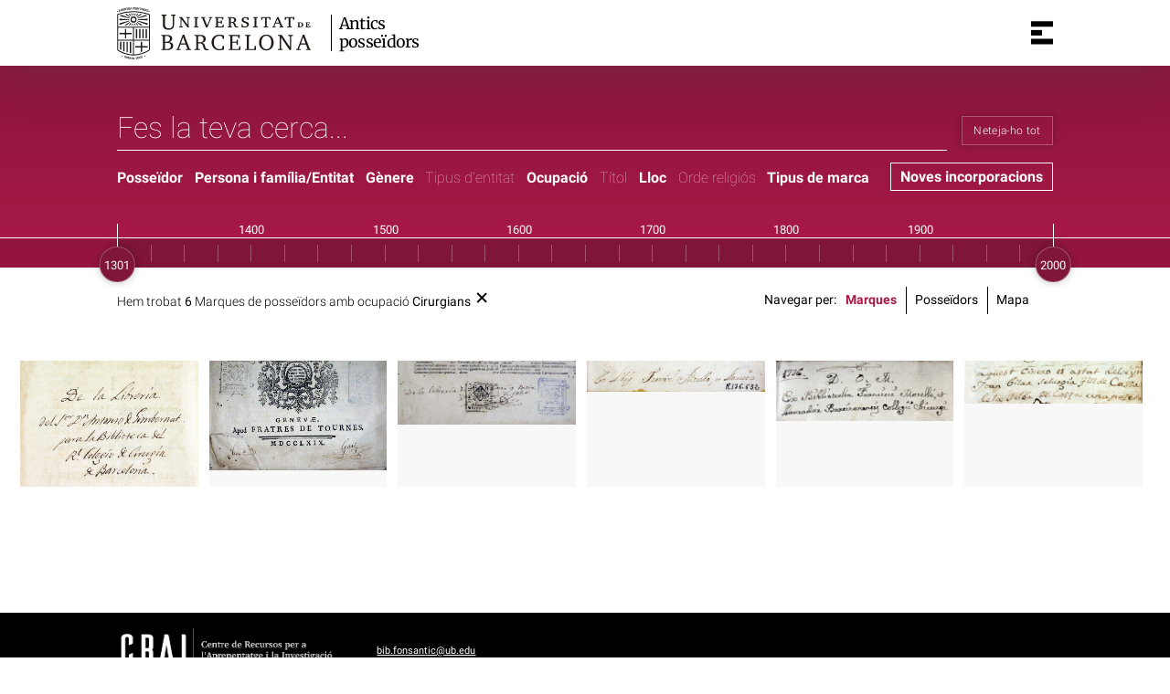

--- FILE ---
content_type: text/html; charset=utf-8
request_url: https://marques.crai.ub.edu/ca/posseidors/marques?occupation=Cirurgians
body_size: 37655
content:
<!DOCTYPE html>
<html lang="ca" xml:lang="ca">
<head>
    <title data-title="Marques d'antics posseïdors de la Biblioteca de Fons Antic de la Universitat de Barcelona">Marques d&#x27;antics posseïdors de la Biblioteca de Fons Antic de la Universitat de Barcelona</title>
    <meta name="description" content="" />
    <meta name="robots" content="index,follow" />
    <meta name="viewport" content="width=device-width, initial-scale=1, maximum-scale=1" />
    <meta property="og:title" content="Marques d&#x27;antics posseïdors de la Biblioteca de Fons Antic de la Universitat de Barcelona" />
    <meta property="og:description" content="" />
    <meta property="og:image" content="" />
    <meta property="og:url" content="https://marques.crai.ub.edu/ca/posseidors" />
    <meta property="og:site_name" content="Marques d&#x27;antics posseïdors" />
    <meta property="og:locale:" content="ca" />
    <link rel="alternate" hreflang="ca" href="https://marques.crai.ub.edu/ca/posseidors/marques" />
    <meta property="og:locale:alternate" content="es" />
    <link rel="alternate" hreflang="es" href="https://marques.crai.ub.edu/es/poseedores/marcas" />
    <meta property="og:locale:alternate" content="en" />
    <link rel="alternate" hreflang="en" href="https://marques.crai.ub.edu/en/owners/marks" />
    <link rel="shortcut icon" href="https://www.ub.edu/favicon.ico" type="image/vnd.microsoft.icon" />
    <link rel="canonical" href="https://marques.crai.ub.edu/ca/posseidors" />
    <link rel="stylesheet" type="text/css" href="/css/styles-v4.28.css" />
    <link rel="stylesheet" type="text/css" href="/css/swiper-bundle.min-v4.28.css" />
    <script async src="https://www.googletagmanager.com/gtag/js?id=G-4KWSKD96CS"></script>
    <script>
    window.dataLayer = window.dataLayer || [];
    function gtag(){dataLayer.push(arguments);}
    gtag('js', new Date());
    gtag('config', 'G-4KWSKD96CS');
    </script>
</head>
<body class="mark-list-posseidor is-production has-search" data-source-type="marques-posseidors">
  <!--googleoff: index-->
  <div id="loading"></div>
  <div id="no-js"><div class="center">
    El seu navegador no és compatible amb la nova experiència d&#x27;aquest lloc. Actualitzi a una versió més nova.
</div></div>
  <!--googleon: index-->
    <header>
    	 <div class="center">
    		<div class="header__logo">
    			 <a href="/ca/posseidors"><img src="/img/UB-negre.svg"></a>
    		 </div>
    		 <div class="header__title">
    			<a href="/ca/posseidors">
    				<p class="h1">Antics posseïdors</p>
    			</a>
    		</div>
    		<nav>
    		    <div id="menu">
    		        <div class="menu-button" tabindex="0" onkeypress="handleEnter(event)" title="Obrir menú" data-title-open="Obrir menú" data-title-close="Tancar menú">
    		            <span></span>
    		        </div>
    		        <div class="menu-content">
    		            <ul class="menu-intro">
    		                <li><a tabindex="-1" href="/ca/impressors">Marques d&#x27;impressors</a>
    		                    <ul>
    		                        <li><a tabindex="-1"  href="/ca/impressors/marques">Navegar per marques</a></li>
    		                        <li><a tabindex="-1" href="/ca/impressors/llista">Navegar per impressors</a></li>
    		                        <li><a tabindex="-1" href="/ca/impressors/mapa">Navegar per mapa</a></li>
    		                        <li><a tabindex="-1" href="/ca/impressors/bibliografia">Fonts/Bibliografia</a></li>
    		                        <li><a tabindex="-1" href="/ca/impressors/presentacio">Presentació</a></li>
    		                    </ul>
    		                </li>
    		                <li><a tabindex="-1" href="/ca/posseidors">Antics posseïdors</a>
    		                    <ul>
    		                        <li><a tabindex="-1" class="active" href="/ca/posseidors/marques">Navegar per marques</a></li>
    		                        <li><a tabindex="-1" href="/ca/posseidors/llista">Navegar per posseïdors</a></li>
    		                        <li><a tabindex="-1" href="/ca/posseidors/mapa">Navegar per mapa</a></li>
    		                        <li><a tabindex="-1" href="/ca/posseidors/bibliografia">Fonts/Bibliografia</a></li>
    		                         <li><a tabindex="-1" href="/ca/posseidors/presentacio">Presentació</a></li>
    		                    </ul>
    		                </li>
    		                <li><a tabindex="-1" href="https://crai.ub.edu/ca/coneix-el-crai" target="_blank">Coneix el CRAI</a></li>
    		                <li><a tabindex="-1" href="https://crai.ub.edu/ca/coneix-el-crai/biblioteques/biblioteca-reserva" target="_blank">CRAI Biblioteca de Fons Antic</a></li>
    		                <ul class="social-profiles">
    		                    <li class="facebook"><a tabindex="-1" title="Facebook" href="https://www.facebook.com/CRAIBibliotecadeFonsAntic" target="_blank"><span>Facebook</span></a></li>
    		                    <li class="wordpress"><a tabindex="-1" title="Wordpress" href="https://blocbibreserva.ub.edu" target="_blank"><span>Wordpress</span><</a></li>
    		                    <li class="instagram"><a tabindex="-1" title="Instagram" href="https://www.instagram.com/craifonsantic/" target="_blank"><span>Instagram</span></a></li>
    		                    <li class="youtube"><a tabindex="-1" title="Youtube" href="https://www.youtube.com/channel/UClOXIFx_pfuowOtBdOekmDw" target="_blank"><span>Youtube</span></a></li>
    		                </ul>
    		            </ul>
    		            <ul class="menu-bottom menu-langs">
    		                    <li data-lang="ca"><a tabindex="-1" class="active">Català</a></li>
    		                    <li data-lang="es"><a tabindex="-1" href="https://marques.crai.ub.edu/es/poseedores/marcas">Español</a></li>
    		                    <li data-lang="en"><a tabindex="-1" href="https://marques.crai.ub.edu/en/owners/marks">English</a></li>
    		            </ul>
    		        </div>
    		    </div>
    		</nav>	 </div>
     </header>  <div id="container">
  <div id="content">
    <div id="search_nav" class="search_nav">
	<form method="get" id="search_nav__form" action="/ca/posseidors/marques" autocomplete="off">
		<div class="search_nav__input-container">
			<input id="input-query" name="q" placeholder="Fes la teva cerca..." tabindex="0" >
		</div>
		<div class="search_nav__buttons-container">
			<button type="submit">Buscar</button>
			<button type="reset" class="reset-search">Neteja-ho tot</button>
		</div>
	</form>
	<div id="search_nav__facets-context">
        <button id="search_nav__facets-news" class="search_nav__facets__item " data-container-id="search_nav__facets-container-news"><span class="label">Noves incorporacions</span></button>
		<div id="search_nav__facets">
				<button id="search_nav__facets-actor" class="search_nav__facets__item" data-id="actor" data-count="0" data-container-id="search_nav__facets-container-actor"><span class="label">Posseïdor</span><span data-count="0" class="count"></span></button>
				<button id="search_nav__facets-actortype" class="search_nav__facets__item" data-id="actortype" data-count="0" data-container-id="search_nav__facets-container-actortype"><span class="label">Persona i família/Entitat</span><span data-count="0" class="count"></span></button>
				<button id="search_nav__facets-gender" class="search_nav__facets__item" data-id="gender" data-count="0" data-container-id="search_nav__facets-container-gender"><span class="label">Gènere</span><span data-count="0" class="count"></span></button>
				<button id="search_nav__facets-category" class="search_nav__facets__item" data-id="category" data-count="0" data-container-id="search_nav__facets-container-category"><span class="label">Tipus d&#x27;entitat</span><span data-count="0" class="count"></span></button>
				<button id="search_nav__facets-occupation" class="search_nav__facets__item" data-id="occupation" data-count="0" data-container-id="search_nav__facets-container-occupation"><span class="label">Ocupació</span><span data-count="0" class="count"></span></button>
				<button id="search_nav__facets-title" class="search_nav__facets__item" data-id="title" data-count="0" data-container-id="search_nav__facets-container-title"><span class="label">Títol</span><span data-count="0" class="count"></span></button>
				<button id="search_nav__facets-countries" class="search_nav__facets__item" data-id="countries" data-count="0" data-container-id="search_nav__facets-container-countries"><span class="label">Lloc</span><span data-count="0" class="count"></span></button>
				<button id="search_nav__facets-group" class="search_nav__facets__item" data-id="group" data-count="0" data-container-id="search_nav__facets-container-group"><span class="label">Orde religiós</span><span data-count="0" class="count"></span></button>
				<button id="search_nav__facets-type" class="search_nav__facets__item" data-id="type" data-count="0" data-container-id="search_nav__facets-container-type"><span class="label">Tipus de marca</span><span data-count="0" class="count"></span></button>
	 	</div>
    </div>
	 <div id="search_nav__facets-containers">
		 
	 	<div id="search_nav__facets-container-actor" class="search_nav__facets__item__container" data-id="actor" data-param="actor" data-action="/ca/posseidors/marques" data-parent="search_nav__facets-actor">
			<div class="search_nav__facets__item__container__title"><span>Posseïdor</span></div>
			<ul class="search_nav__facets__item__container__content" onkeypress="handleEnter(event)"></ul>
		</div>

		 
	 	<div id="search_nav__facets-container-actortype" class="search_nav__facets__item__container" data-id="actortype" data-param="actortype" data-action="/ca/posseidors/marques" data-parent="search_nav__facets-actortype">
			<div class="search_nav__facets__item__container__title"><span>Persona i família/Entitat</span></div>
			<ul class="search_nav__facets__item__container__content" onkeypress="handleEnter(event)"></ul>
		</div>

		 
	 	<div id="search_nav__facets-container-gender" class="search_nav__facets__item__container" data-id="gender" data-param="gender" data-action="/ca/posseidors/marques" data-parent="search_nav__facets-gender">
			<div class="search_nav__facets__item__container__title"><span>Gènere</span></div>
			<ul class="search_nav__facets__item__container__content" onkeypress="handleEnter(event)"></ul>
		</div>

		 
	 	<div id="search_nav__facets-container-category" class="search_nav__facets__item__container" data-id="category" data-param="category" data-action="/ca/posseidors/marques" data-parent="search_nav__facets-category">
			<div class="search_nav__facets__item__container__title"><span>Tipus d&#x27;entitat</span></div>
			<ul class="search_nav__facets__item__container__content" onkeypress="handleEnter(event)"></ul>
		</div>

		 
	 	<div id="search_nav__facets-container-occupation" class="search_nav__facets__item__container" data-id="occupation" data-param="occupation" data-action="/ca/posseidors/marques" data-parent="search_nav__facets-occupation">
			<div class="search_nav__facets__item__container__title"><span>Ocupació</span></div>
			<ul class="search_nav__facets__item__container__content" onkeypress="handleEnter(event)"></ul>
		</div>

		 
	 	<div id="search_nav__facets-container-title" class="search_nav__facets__item__container" data-id="title" data-param="title" data-action="/ca/posseidors/marques" data-parent="search_nav__facets-title">
			<div class="search_nav__facets__item__container__title"><span>Títol</span></div>
			<ul class="search_nav__facets__item__container__content" onkeypress="handleEnter(event)"></ul>
		</div>

		 
	 	<div id="search_nav__facets-container-countries" class="search_nav__facets__item__container" data-id="countries" data-param="countries" data-action="/ca/posseidors/marques" data-parent="search_nav__facets-countries">
			<div class="search_nav__facets__item__container__title"><span>País</span></div>
			<ul class="search_nav__facets__item__container__content" onkeypress="handleEnter(event)"></ul>


				 <div id="search_nav__facets-container-regions" class="search_nav__facets__item__container" style="display:block" data-id="regions" data-param="regions" data-action="/ca/posseidors/marques" data-parent="search_nav__facets-regions">	 	
					<div class="search_nav__facets__item__container__title"><span>Comunitat autònoma</span></div>
					<ul class="search_nav__facets__item__container__content" onkeypress="handleEnter(event)"></ul>
				 </div>

				 <div id="search_nav__facets-container-municipalities" class="search_nav__facets__item__container" style="display:block" data-id="municipalities" data-param="municipalities" data-action="/ca/posseidors/marques" data-parent="search_nav__facets-municipalities">	 	
					<div class="search_nav__facets__item__container__title"><span>Població i altres noms de lloc</span></div>
					<ul class="search_nav__facets__item__container__content" onkeypress="handleEnter(event)"></ul>
				 </div>
		</div>

		 		 		 
	 	<div id="search_nav__facets-container-group" class="search_nav__facets__item__container" data-id="group" data-param="group" data-action="/ca/posseidors/marques" data-parent="search_nav__facets-group">
			<div class="search_nav__facets__item__container__title"><span>Orde religiós</span></div>
			<ul class="search_nav__facets__item__container__content" onkeypress="handleEnter(event)"></ul>
		</div>

		 
	 	<div id="search_nav__facets-container-type" class="search_nav__facets__item__container" data-id="type" data-param="type" data-action="/ca/posseidors/marques" data-parent="search_nav__facets-type">
			<div class="search_nav__facets__item__container__title"><span>Tipus de marca</span></div>
			<ul class="search_nav__facets__item__container__content" onkeypress="handleEnter(event)"></ul>
		</div>

	 </div>
	<div class="date-range_context">
		<div id="search_nav__date-range" class="date-range-posseidors" name="d" data-action="/ca/posseidors/marques">
			<div class="search_nav__date-range__background">
				<div class="search_nav__date-range__background__circle"></div>
				<span class="no-content" data-count="1300"></span>
				<span class="no-content" data-count="1301"></span>
				<span class="no-content" data-count="1325"></span>
				<span class="no-content" data-count="1350"></span>
				<span class="no-content" data-count="1375"></span>
				<span data-count="1400"></span>
				<span class="no-content" data-count="1425"></span>
				<span class="no-content" data-count="1450"></span>
				<span class="no-content" data-count="1475"></span>
				<span data-count="1500"></span>
				<span class="no-content" data-count="1525"></span>
				<span class="no-content" data-count="1550"></span>
				<span class="no-content" data-count="1575"></span>
				<span data-count="1600"></span>
				<span class="no-content" data-count="1625"></span>
				<span class="no-content" data-count="1650"></span>
				<span class="no-content" data-count="1675"></span>
				<span data-count="1700"></span>
				<span class="no-content" data-count="1725"></span>
				<span class="no-content" data-count="1750"></span>
				<span class="no-content" data-count="1775"></span>
				<span data-count="1800"></span>
				<span class="no-content" data-count="1825"></span>
				<span class="no-content" data-count="1850"></span>
				<span class="no-content" data-count="1875"></span>
				<span data-count="1900"></span>
				<span class="no-content" data-count="1925"></span>
				<span class="no-content" data-count="1950"></span>
				<span class="no-content" data-count="1975"></span>
				<span class="no-content" data-count="2000"></span>
			</div>
		</div>
	</div>
</div>

<div class="mark_list__content list__content">
	<div class="mark_list list__content__list">
		<div class="list__nav">
			<div class="center">
		        <div class="filter-results list__nav__filter-results" id="filterResults">
		        <p>Hem trobat <span class="results-count">6</span>
		        
		        
		        
		        Marques de posseïdors
		                    
		                    
		                    
		                    
		                    
		                    
		                    
		                    
		                    amb ocupació
		                    
		                    
		                    
		                    
		                        <button class="results-entity results-item" data-action="/ca/posseidors/marques" data-param="occupation" data-entity="occupation" data-id="Cirurgians" onclick="return onClickFilterResultsItem(this, event)">Cirurgians</button>
		                            
		                    
		        </p>        </div>
		        <div class="list__nav__links">
		            <span>Navegar per</span>
		            <ul>
		                <li><a class="active">Marques</a></li>
		                <li><a href="/ca/posseidors/llista">Posseïdors</a></li>
		                <li><a href="/ca/posseidors/mapa">Mapa</a></li>
		            </ul>
		        </div>
		    </div>
		</div>		<ul class="grid-container">
			    <li class="grid-container__item image" >
			        <div class="grid-container__item__content" class="ajax" data-href="/ca/posseidor/gimbernat-i-arboc-antoni-de-1734-1816/0?img=13574942am" data-title="Gimbernat i Arboç, Antoni de, 1734-1816" tabindex="0" onkeypress="handleEnter(event)">
			            <a tabindex="-1" href="/ca/posseidor/gimbernat-i-arboc-antoni-de-1734-1816/0?img=13574942am">
			            <div class="detail">
			                <p><span class="value">Gimbernat i Arboç, Antoni de, 1734-1816</span></p>
			
			            </div>
			            <div class="image">
			                    <img src="https://de8df1fz9s5cp.cloudfront.net/public/DigitalAsset/13574942am/72b19519d055af9cc8db1056ec554f9b/full/original/0/default.jpg">
			                                </div>
			             </a>
			        </div>
			    </li>
			    <li class="grid-container__item image" >
			        <div class="grid-container__item__content" class="ajax" data-href="/ca/posseidor/gari-i-boix-francesc-1803-1876/0?img=13412097am" data-title="Garí i Boix, Francesc, 1803-1876" tabindex="0" onkeypress="handleEnter(event)">
			            <a tabindex="-1" href="/ca/posseidor/gari-i-boix-francesc-1803-1876/0?img=13412097am">
			            <div class="detail">
			                <p><span class="value">Garí i Boix, Francesc, 1803-1876</span></p>
			
			            </div>
			            <div class="image">
			                    <img src="https://de8df1fz9s5cp.cloudfront.net/public/DigitalAsset/13412097am/87b3b1065e44ca6fa6cb3a164ad795df/full/original/0/default.jpg">
			                                </div>
			             </a>
			        </div>
			    </li>
			    <li class="grid-container__item image" >
			        <div class="grid-container__item__content" class="ajax" data-href="/ca/posseidor/gari-i-boix-francesc-1803-1876/1?img=13412097bm" data-title="Garí i Boix, Francesc, 1803-1876" tabindex="0" onkeypress="handleEnter(event)">
			            <a tabindex="-1" href="/ca/posseidor/gari-i-boix-francesc-1803-1876/1?img=13412097bm">
			            <div class="detail">
			                <p><span class="value">Garí i Boix, Francesc, 1803-1876</span></p>
			
			            </div>
			            <div class="image">
			                    <img src="https://de8df1fz9s5cp.cloudfront.net/public/DigitalAsset/13412097bm/5a5e69096d30968cc56610958b5c49cd/full/original/0/default.jpg">
			                                </div>
			             </a>
			        </div>
			    </li>
			    <li class="grid-container__item image" >
			        <div class="grid-container__item__content" class="ajax" data-href="/ca/posseidor/morello-et-llaurador-franciscus-actiu-1776/0?img=12407252am" data-title="Morelló et Llaurador, Franciscus, actiu 1776" tabindex="0" onkeypress="handleEnter(event)">
			            <a tabindex="-1" href="/ca/posseidor/morello-et-llaurador-franciscus-actiu-1776/0?img=12407252am">
			            <div class="detail">
			                <p><span class="value">Morelló et Llaurador, Franciscus, actiu 1776</span></p>
			
			            </div>
			            <div class="image">
			                    <img src="https://de8df1fz9s5cp.cloudfront.net/public/DigitalAsset/12407252am/bd05fce499a01f5afeb76e92a509a178/full/original/0/default.jpg">
			                                </div>
			             </a>
			        </div>
			    </li>
			    <li class="grid-container__item image" >
			        <div class="grid-container__item__content" class="ajax" data-href="/ca/posseidor/morello-et-llaurador-franciscus-actiu-1776/1?img=12407252bm" data-title="Morelló et Llaurador, Franciscus, actiu 1776" tabindex="0" onkeypress="handleEnter(event)">
			            <a tabindex="-1" href="/ca/posseidor/morello-et-llaurador-franciscus-actiu-1776/1?img=12407252bm">
			            <div class="detail">
			                <p><span class="value">Morelló et Llaurador, Franciscus, actiu 1776</span></p>
			
			            </div>
			            <div class="image">
			                    <img src="https://de8df1fz9s5cp.cloudfront.net/public/DigitalAsset/12407252bm/1974ca1a3dc28e9a3a4f3289d7d8fa5a/full/original/0/default.jpg">
			                                </div>
			             </a>
			        </div>
			    </li>
			    <li class="grid-container__item image" >
			        <div class="grid-container__item__content" class="ajax" data-href="/ca/posseidor/vilar-joan-actiu-segle-xix/0?img=106003427090am" data-title="Vilar, Joan, actiu segle XIX" tabindex="0" onkeypress="handleEnter(event)">
			            <a tabindex="-1" href="/ca/posseidor/vilar-joan-actiu-segle-xix/0?img=106003427090am">
			            <div class="detail">
			                <p><span class="value">Vilar, Joan, actiu segle XIX</span></p>
			
			            </div>
			            <div class="image">
			                    <img src="https://de8df1fz9s5cp.cloudfront.net/public/DigitalAsset/106003427090am/acd67aadd39fd9c970137e554e87fa16/full/large/0/default.jpg">
			                                </div>
			             </a>
			        </div>
			    </li>
		</ul>
		<div class="paginator">
			<div class="paginator__links">
			</div>
		</div>
	</div>
</div>
  </div>
  <footer>
      <div class="centered">
          <div>
              <div class="footer-1">
                  <p class="crai-logo-bottom"><img src="/img/CRAI_logo_unatintanegre.png"></p>
                  <p class="email-bottom"><a
                          href="&#109;&#97;&#105;&#108;&#116;&#111;&#58;&#98;&#105;&#98;&#46;&#102;&#111;&#110;&#115;&#97;&#110;&#116;&#105;&#99;&#64;&#117;&#98;&#46;&#101;&#100;&#117;"
                          target="_blank">&#98;&#105;&#98;&#46;&#102;&#111;&#110;&#115;&#97;&#110;&#116;&#105;&#99;&#64;&#117;&#98;&#46;&#101;&#100;&#117;</a>
                  </p>
              </div>
              <p class="copy">&copy; CRAI Universitat de Barcelona | <a href="https://www.ub.edu/web/portal/ca/legal"
                                                                        target="_blank">Avís legal</a></p>
              <p class="legal-notice"><img
                      src="https://mirrors.creativecommons.org/presskit/buttons/80x15/svg/by.svg">Els continguts estan subjectes a la
                  <a href="http://creativecommons.org/licenses/by/4.0/" target="_blank" rel="nofollow noopener">llicència de Reconeixement de Creative Commons 4.0</a>, llevat que s&#x27;hi indiqui el contrari
              </p>
          </div>
      </div>
  </footer>  </div>
 <div id="modal" data-fnactivate="openModal">
     <div class="modal__detail">
         <p class="modal__detail__close" tabindex="0" onkeypress="handleEnter(event)">Tancar</p>
         <div id="modal__detail__container" class="modal__detail__container">
         </div>
     </div>
 </div>    <script src="/js/tools-v4.28.js"></script>
    <script src="/js/jquery-3.5.1.min-v4.28.js"></script>
    <script src="/js/jquery-ui.min-v4.28.js"></script>
    <script src="/js/main-v4.28.js"></script>
    <script type="text/javascript" src="//platform-api.sharethis.com/js/sharethis.js#property=#608c1b9e700a9f00129799b1&product=custom-share-buttons" async></script>
    <script>
	window.ub = window.ub || {};
	ub.coelitypeahead = {...ub.coelitypeahead || {}, ...{elem: '#input-query'} };
	ub.currentSearch = {...ub.currentSearch || {}, ...{"data":{"keyword":"","facets":{"occupation":[{"id":"Cirurgians","label":"Cirurgians"}]},"dateRange":"","news":""},"hasSearch":true} };

	ub.bloodhound = ub.bloodhound || {};
	ub.bloodhound.items = ub.bloodhound.items || [];
	ub.bloodhound.parentHtmlElem = '.search_nav';
	
	ub.bloodhound.items.push({
		id: 'actor',
		entity: 'Actor',
		identify: function(obj) { return obj.id;},
		html_results_container: '#search_nav__facets-container-actor .search_nav__facets__item__container__content',
		html_header_item: '#search_nav__facets-actor',
		html_header_item_is_child_container: '',
		html_header_attr_count: 'data-count',
		html_render_items: '<li class="search_nav__facets__item__container__resultitem {selected}" tabindex="0" data-id="{id}" data-count="{count}"><a tabindex="-1" data-id="{id}" data-count="{count}"><span class="label">{label}</span><span class="count" data-count="{count}"></span></a>{altitems}</li>',
		html_render_alt_items_container: '<ul>{altitems}</ul>',
		html_render_alt_items: '<li>{altitem}</li>',
		initialized: false,
		local: [{"label":"Garí i Boix, Francesc, 1803-1876","id":"a13412097","count":2,"altLabels":["Garí, Francesc, 1803-1876","Garí, Francisco, 1803-1876"]},{"label":"Gimbernat i Arboç, Antoni de, 1734-1816","id":"a13574942","count":1,"altLabels":["De Gimbernat i Arboç, Antoni, 1734-1816","Gimbernat Arboç, Antoni de, 1734-1816","Gimbernat, Antonio de, 1734-1816","Gimbernat, Antoni de, 1734-1816","Gimbernat i Arboç, Antoni de","Gimbernat, Antoni de"]},{"label":"Morelló et Llaurador, Franciscus, actiu 1776","id":"a12407252","count":2,"altLabels":["Morelló i Llaurador, Francesc","Morelló et Llaurador, Franciscus, fl. 1776"]},{"label":"Vilar, Joan, actiu segle XIX","id":"alma:981060034270906706","count":1,"altLabels":["Vilar, Joan, s. XIX"]}],
	});
	
	ub.bloodhound.items.push({
		id: 'actortype',
		entity: 'SKOSConcept',
		identify: function(obj) { return obj.id;},
		html_results_container: '#search_nav__facets-container-actortype .search_nav__facets__item__container__content',
		html_header_item: '#search_nav__facets-actortype',
		html_header_item_is_child_container: '',
		html_header_attr_count: 'data-count',
		html_render_items: '<li class="search_nav__facets__item__container__resultitem {selected}" tabindex="0" data-id="{id}" data-count="{count}"><a tabindex="-1" data-id="{id}" data-count="{count}"><span class="label">{label}</span><span class="count" data-count="{count}"></span></a>{altitems}</li>',
		html_render_alt_items_container: '<ul>{altitems}</ul>',
		html_render_alt_items: '<li>{altitem}</li>',
		initialized: false,
		local: [{"label":"Persona i família","id":"PERSON","count":6,"altLabels":[]}],
	});
	
	ub.bloodhound.items.push({
		id: 'gender',
		entity: 'SKOSConcept',
		identify: function(obj) { return obj.id;},
		html_results_container: '#search_nav__facets-container-gender .search_nav__facets__item__container__content',
		html_header_item: '#search_nav__facets-gender',
		html_header_item_is_child_container: '',
		html_header_attr_count: 'data-count',
		html_render_items: '<li class="search_nav__facets__item__container__resultitem {selected}" tabindex="0" data-id="{id}" data-count="{count}"><a tabindex="-1" data-id="{id}" data-count="{count}"><span class="label">{label}</span><span class="count" data-count="{count}"></span></a>{altitems}</li>',
		html_render_alt_items_container: '<ul>{altitems}</ul>',
		html_render_alt_items: '<li>{altitem}</li>',
		initialized: false,
		local: [{"label":"masculí","id":"masculí","count":6,"altLabels":[]}],
	});
	
	ub.bloodhound.items.push({
		id: 'category',
		entity: 'SKOSConcept',
		identify: function(obj) { return obj.id;},
		html_results_container: '#search_nav__facets-container-category .search_nav__facets__item__container__content',
		html_header_item: '#search_nav__facets-category',
		html_header_item_is_child_container: '',
		html_header_attr_count: 'data-count',
		html_render_items: '<li class="search_nav__facets__item__container__resultitem {selected}" tabindex="0" data-id="{id}" data-count="{count}"><a tabindex="-1" data-id="{id}" data-count="{count}"><span class="label">{label}</span><span class="count" data-count="{count}"></span></a>{altitems}</li>',
		html_render_alt_items_container: '<ul>{altitems}</ul>',
		html_render_alt_items: '<li>{altitem}</li>',
		initialized: false,
		local: [],
	});
	
	ub.bloodhound.items.push({
		id: 'occupation',
		entity: 'SKOSConcept',
		identify: function(obj) { return obj.id;},
		html_results_container: '#search_nav__facets-container-occupation .search_nav__facets__item__container__content',
		html_header_item: '#search_nav__facets-occupation',
		html_header_item_is_child_container: '',
		html_header_attr_count: 'data-count',
		html_render_items: '<li class="search_nav__facets__item__container__resultitem {selected}" tabindex="0" data-id="{id}" data-count="{count}"><a tabindex="-1" data-id="{id}" data-count="{count}"><span class="label">{label}</span><span class="count" data-count="{count}"></span></a>{altitems}</li>',
		html_render_alt_items_container: '<ul>{altitems}</ul>',
		html_render_alt_items: '<li>{altitem}</li>',
		initialized: false,
		local: [{"label":"Cirurgians","id":"Cirurgians","count":6,"altLabels":[]},{"label":"Metges","id":"Metges","count":2,"altLabels":[]}],
	});
	
	ub.bloodhound.items.push({
		id: 'title',
		entity: 'SKOSConcept',
		identify: function(obj) { return obj.id;},
		html_results_container: '#search_nav__facets-container-title .search_nav__facets__item__container__content',
		html_header_item: '#search_nav__facets-title',
		html_header_item_is_child_container: '',
		html_header_attr_count: 'data-count',
		html_render_items: '<li class="search_nav__facets__item__container__resultitem {selected}" tabindex="0" data-id="{id}" data-count="{count}"><a tabindex="-1" data-id="{id}" data-count="{count}"><span class="label">{label}</span><span class="count" data-count="{count}"></span></a>{altitems}</li>',
		html_render_alt_items_container: '<ul>{altitems}</ul>',
		html_render_alt_items: '<li>{altitem}</li>',
		initialized: false,
		local: [],
	});
	
	ub.bloodhound.items.push({
		id: 'countries',
		entity: 'Place',
		identify: function(obj) { return obj.id;},
		html_results_container: '#search_nav__facets-container-countries .search_nav__facets__item__container__content',
		html_header_item: '#search_nav__facets-countries',
		html_header_item_is_child_container: '',
		html_header_attr_count: 'data-count',
		html_render_items: '<li class="search_nav__facets__item__container__resultitem {selected}" tabindex="0" data-id="{id}" data-count="{count}"><a tabindex="-1" data-id="{id}" data-count="{count}"><span class="label">{label}</span><span class="count" data-count="{count}"></span></a>{altitems}</li>',
		html_render_alt_items_container: '<ul>{altitems}</ul>',
		html_render_alt_items: '<li>{altitem}</li>',
		initialized: false,
		local: [{"label":"Espanya","id":"GEO%2044-ES","count":6,"altLabels":[]},{"label":"Gran Bretanya","id":"GEO%2042-GB","count":1,"altLabels":[]}],
	});
	
	ub.bloodhound.items.push({
		id: 'regions',
		entity: 'Place',
		identify: function(obj) { return obj.id;},
		html_results_container: '#search_nav__facets-container-regions .search_nav__facets__item__container__content',
		html_header_item: '#search_nav__facets-countries',
		html_header_item_is_child_container: '#search_nav__facets-container-countries',
		html_header_attr_count: 'data-count',
		html_render_items: '<li class="search_nav__facets__item__container__resultitem {selected}" tabindex="0" data-id="{id}" data-count="{count}"><a tabindex="-1" data-id="{id}" data-count="{count}"><span class="label">{label}</span><span class="count" data-count="{count}"></span></a>{altitems}</li>',
		html_render_alt_items_container: '<ul>{altitems}</ul>',
		html_render_alt_items: '<li>{altitem}</li>',
		initialized: false,
		local: [{"label":"Aragó","id":"GEO%2044-ES-AR","count":2,"altLabels":[]},{"label":"Catalunya","id":"GEO%2044-ES-CT","count":6,"altLabels":[]},{"label":"Madrid (Comunitat autònoma)","id":"GEO%2044-ES-MA","count":1,"altLabels":[]}],
	});
	
	ub.bloodhound.items.push({
		id: 'municipalities',
		entity: 'Place',
		identify: function(obj) { return obj.id;},
		html_results_container: '#search_nav__facets-container-municipalities .search_nav__facets__item__container__content',
		html_header_item: '#search_nav__facets-countries',
		html_header_item_is_child_container: '#search_nav__facets-container-countries',
		html_header_attr_count: 'data-count',
		html_render_items: '<li class="search_nav__facets__item__container__resultitem {selected}" tabindex="0" data-id="{id}" data-count="{count}"><a tabindex="-1" data-id="{id}" data-count="{count}"><span class="label">{label}</span><span class="count" data-count="{count}"></span></a>{altitems}</li>',
		html_render_alt_items_container: '<ul>{altitems}</ul>',
		html_render_alt_items: '<li>{altitem}</li>',
		initialized: false,
		local: [{"label":"Anglaterra","id":"Anglaterra","count":1,"altLabels":[]},{"label":"Barcelona (Catalunya)","id":"Barcelona%20(Catalunya)","count":2,"altLabels":[]},{"label":"Cambrils (Catalunya)","id":"Cambrils%20(Catalunya)","count":1,"altLabels":[]},{"label":"Cassà de la Selva (Catalunya)","id":"Cassà%20de%20la%20Selva%20(Catalunya)","count":1,"altLabels":[]},{"label":"Londres (Anglaterra)","id":"Londres%20(Anglaterra)","count":1,"altLabels":[]},{"label":"Madrid (Madrid)","id":"Madrid%20(Madrid)","count":1,"altLabels":[]},{"label":"Saragossa (Aragó)","id":"Saragossa%20(Aragó)","count":2,"altLabels":[]},{"label":"Vic (Catalunya)","id":"Vic%20(Catalunya)","count":2,"altLabels":[]}],
	});
	
	ub.bloodhound.items.push({
		id: 'group',
		entity: 'SKOSConcept',
		identify: function(obj) { return obj.id;},
		html_results_container: '#search_nav__facets-container-group .search_nav__facets__item__container__content',
		html_header_item: '#search_nav__facets-group',
		html_header_item_is_child_container: '',
		html_header_attr_count: 'data-count',
		html_render_items: '<li class="search_nav__facets__item__container__resultitem {selected}" tabindex="0" data-id="{id}" data-count="{count}"><a tabindex="-1" data-id="{id}" data-count="{count}"><span class="label">{label}</span><span class="count" data-count="{count}"></span></a>{altitems}</li>',
		html_render_alt_items_container: '<ul>{altitems}</ul>',
		html_render_alt_items: '<li>{altitem}</li>',
		initialized: false,
		local: [],
	});
	
	ub.bloodhound.items.push({
		id: 'type',
		entity: 'SKOSConcept',
		identify: function(obj) { return obj.id;},
		html_results_container: '#search_nav__facets-container-type .search_nav__facets__item__container__content',
		html_header_item: '#search_nav__facets-type',
		html_header_item_is_child_container: '',
		html_header_attr_count: 'data-count',
		html_render_items: '<li class="search_nav__facets__item__container__resultitem {selected}" tabindex="0" data-id="{id}" data-count="{count}"><a tabindex="-1" data-id="{id}" data-count="{count}"><span class="label">{label}</span><span class="count" data-count="{count}"></span></a>{altitems}</li>',
		html_render_alt_items_container: '<ul>{altitems}</ul>',
		html_render_alt_items: '<li>{altitem}</li>',
		initialized: false,
		local: [{"label":"Ex-dono manuscrits","id":"Ex-dono%20manuscrits","count":1,"altLabels":[]},{"label":"Exlibris manuscrits","id":"Exlibris%20manuscrits","count":5,"altLabels":[]}],
	});
	
	ub.daterange = ub.daterange || {};
	ub.daterange.elem = '#search_nav__date-range';
	ub.daterange.options = {
		...ub.daterange.options || {}, 
		...{range:true, 
			min: 1301,
			max: 2000,
			values: [ (ub.currentSearch && ub.currentSearch.data && ub.currentSearch.data.dateRange && ub.currentSearch.data.dateRange.split('-')[0]) || 1301, 
				(ub.currentSearch && ub.currentSearch.data && ub.currentSearch.data.dateRange && ub.currentSearch.data.dateRange.split('-')[1]) || 2000 ],
			}
	};
</script>
<script>
$(function() {
	const paginator = {
		offset: 0,
		currentPage: 1,
		totalPages: 1,
		pageParam: 'p',
    	limit: 24,
    	total: 6,
		container: '.grid-container',
	};
	$('.next-item.ajax a').on('click', function(event) {
        const url = $(this).attr('data-href');
		const target = $(this);
		if (url && paginator.container && $(paginator.container).length===1) {
			target.addClass('ajax-start');
			$.ajax({
				url,
				data: { [paginator.pageParam]: paginator.currentPage+1, ajax: 1}
			}).done(function (data) {
				$(paginator.container).append(data);
					get.runFunction('markListReady');
				paginator.currentPage += 1;
				if(paginator.currentPage+1 > paginator.totalPages)  {
					target.addClass('disabled');
					const parentElem = target.closest('.next-item');
					target.remove();
					parentElem.remove();
				}
			}).fail(function (jqXHR, textStatus, errorThrown) {
				set.logError(`paginator ajax fail: ${textStatus}[${jqXHR.status}]`);
			}).always(function(){
				target.removeClass('ajax-start');
			});
			return get.eventCancel(event);
		} else {
			target.addClass('navigating');
		}
    });
});
</script>

    <script src="/js/bloodhound.min-v4.28.js" defer></script>
    <script src="/js/coelitypeahead-v4.28.js" defer></script>
    <script src="/js/search_nav-v4.28.js" defer></script>
    <script src="/js/swipper-bundle.min-v4.28.js" defer></script>
    <script src="/js/mark_detail-v4.28.js" defer></script>
</body>
</html>

--- FILE ---
content_type: text/css; charset=UTF-8
request_url: https://marques.crai.ub.edu/css/styles-v4.28.css
body_size: 93767
content:
/* latin-ext */
@font-face {
  font-family: 'Merriweather';
  font-style: normal;
  font-weight: 300;
  font-display: swap;
  src: url(https://fonts.gstatic.com/s/merriweather/v22/u-4n0qyriQwlOrhSvowK_l521wRZVsf6hPvhPUWH.woff2)
    format('woff2');
  unicode-range: U+0100-024F, U+0259, U+1E00-1EFF, U+2020, U+20A0-20AB,
    U+20AD-20CF, U+2113, U+2C60-2C7F, U+A720-A7FF;
}
/* latin */

@font-face {
  font-family: 'Merriweather';
  font-style: normal;
  font-weight: 300;
  font-display: swap;
  src: url(https://fonts.gstatic.com/s/merriweather/v22/u-4n0qyriQwlOrhSvowK_l521wRZWMf6hPvhPQ.woff2)
    format('woff2');
  unicode-range: U+0000-00FF, U+0131, U+0152-0153, U+02BB-02BC, U+02C6, U+02DA,
    U+02DC, U+2000-206F, U+2074, U+20AC, U+2122, U+2191, U+2193, U+2212, U+2215,
    U+FEFF, U+FFFD;
}
/* latin-ext */
@font-face {
  font-family: 'Merriweather';
  font-style: normal;
  font-weight: 400;
  font-display: swap;
  src: url(https://fonts.gstatic.com/s/merriweather/v22/u-440qyriQwlOrhSvowK_l5-ciZMdeX3rsHo.woff2)
    format('woff2');
  unicode-range: U+0100-024F, U+0259, U+1E00-1EFF, U+2020, U+20A0-20AB,
    U+20AD-20CF, U+2113, U+2C60-2C7F, U+A720-A7FF;
}
/* latin */
@font-face {
  font-family: 'Merriweather';
  font-style: normal;
  font-weight: 400;
  font-display: swap;
  src: url(https://fonts.gstatic.com/s/merriweather/v22/u-440qyriQwlOrhSvowK_l5-fCZMdeX3rg.woff2)
    format('woff2');
  unicode-range: U+0000-00FF, U+0131, U+0152-0153, U+02BB-02BC, U+02C6, U+02DA,
    U+02DC, U+2000-206F, U+2074, U+20AC, U+2122, U+2191, U+2193, U+2212, U+2215,
    U+FEFF, U+FFFD;
}
/* latin-ext */
@font-face {
  font-family: 'Merriweather';
  font-style: normal;
  font-weight: 700;
  font-display: swap;
  src: url(https://fonts.gstatic.com/s/merriweather/v22/u-4n0qyriQwlOrhSvowK_l52xwNZVsf6hPvhPUWH.woff2)
    format('woff2');
  unicode-range: U+0100-024F, U+0259, U+1E00-1EFF, U+2020, U+20A0-20AB,
    U+20AD-20CF, U+2113, U+2C60-2C7F, U+A720-A7FF;
}
/* latin */
@font-face {
  font-family: 'Merriweather';
  font-style: normal;
  font-weight: 700;
  font-display: swap;
  src: url(https://fonts.gstatic.com/s/merriweather/v22/u-4n0qyriQwlOrhSvowK_l52xwNZWMf6hPvhPQ.woff2)
    format('woff2');
  unicode-range: U+0000-00FF, U+0131, U+0152-0153, U+02BB-02BC, U+02C6, U+02DA,
    U+02DC, U+2000-206F, U+2074, U+20AC, U+2122, U+2191, U+2193, U+2212, U+2215,
    U+FEFF, U+FFFD;
}
/* latin-ext */
@font-face {
  font-family: 'Merriweather';
  font-style: normal;
  font-weight: 900;
  font-display: swap;
  src: url(https://fonts.gstatic.com/s/merriweather/v22/u-4n0qyriQwlOrhSvowK_l52_wFZVsf6hPvhPUWH.woff2)
    format('woff2');
  unicode-range: U+0100-024F, U+0259, U+1E00-1EFF, U+2020, U+20A0-20AB,
    U+20AD-20CF, U+2113, U+2C60-2C7F, U+A720-A7FF;
}
/* latin */
@font-face {
  font-family: 'Merriweather';
  font-style: normal;
  font-weight: 900;
  font-display: swap;
  src: url(https://fonts.gstatic.com/s/merriweather/v22/u-4n0qyriQwlOrhSvowK_l52_wFZWMf6hPvhPQ.woff2)
    format('woff2');
  unicode-range: U+0000-00FF, U+0131, U+0152-0153, U+02BB-02BC, U+02C6, U+02DA,
    U+02DC, U+2000-206F, U+2074, U+20AC, U+2122, U+2191, U+2193, U+2212, U+2215,
    U+FEFF, U+FFFD;
}
/* latin-ext */
@font-face {
  font-family: 'Roboto';
  font-style: normal;
  font-weight: 100;
  font-display: swap;
  src: url(https://fonts.gstatic.com/s/roboto/v20/KFOkCnqEu92Fr1MmgVxGIzIXKMnyrYk.woff2)
    format('woff2');
  unicode-range: U+0100-024F, U+0259, U+1E00-1EFF, U+2020, U+20A0-20AB,
    U+20AD-20CF, U+2113, U+2C60-2C7F, U+A720-A7FF;
}
/* latin */
@font-face {
  font-family: 'Roboto';
  font-style: normal;
  font-weight: 100;
  font-display: swap;
  src: url(https://fonts.gstatic.com/s/roboto/v20/KFOkCnqEu92Fr1MmgVxIIzIXKMny.woff2)
    format('woff2');
  unicode-range: U+0000-00FF, U+0131, U+0152-0153, U+02BB-02BC, U+02C6, U+02DA,
    U+02DC, U+2000-206F, U+2074, U+20AC, U+2122, U+2191, U+2193, U+2212, U+2215,
    U+FEFF, U+FFFD;
}
/* latin-ext */
@font-face {
  font-family: 'Roboto';
  font-style: normal;
  font-weight: 300;
  font-display: swap;
  src: url(https://fonts.gstatic.com/s/roboto/v20/KFOlCnqEu92Fr1MmSU5fChc4AMP6lbBP.woff2)
    format('woff2');
  unicode-range: U+0100-024F, U+0259, U+1E00-1EFF, U+2020, U+20A0-20AB,
    U+20AD-20CF, U+2113, U+2C60-2C7F, U+A720-A7FF;
}
/* latin */
@font-face {
  font-family: 'Roboto';
  font-style: normal;
  font-weight: 300;
  font-display: swap;
  src: url(https://fonts.gstatic.com/s/roboto/v20/KFOlCnqEu92Fr1MmSU5fBBc4AMP6lQ.woff2)
    format('woff2');
  unicode-range: U+0000-00FF, U+0131, U+0152-0153, U+02BB-02BC, U+02C6, U+02DA,
    U+02DC, U+2000-206F, U+2074, U+20AC, U+2122, U+2191, U+2193, U+2212, U+2215,
    U+FEFF, U+FFFD;
}
/* latin-ext */
@font-face {
  font-family: 'Roboto';
  font-style: normal;
  font-weight: 400;
  font-display: swap;
  src: url(https://fonts.gstatic.com/s/roboto/v20/KFOmCnqEu92Fr1Mu7GxKKTU1Kvnz.woff2)
    format('woff2');
  unicode-range: U+0100-024F, U+0259, U+1E00-1EFF, U+2020, U+20A0-20AB,
    U+20AD-20CF, U+2113, U+2C60-2C7F, U+A720-A7FF;
}
/* latin */
@font-face {
  font-family: 'Roboto';
  font-style: normal;
  font-weight: 400;
  font-display: swap;
  src: url(https://fonts.gstatic.com/s/roboto/v20/KFOmCnqEu92Fr1Mu4mxKKTU1Kg.woff2)
    format('woff2');
  unicode-range: U+0000-00FF, U+0131, U+0152-0153, U+02BB-02BC, U+02C6, U+02DA,
    U+02DC, U+2000-206F, U+2074, U+20AC, U+2122, U+2191, U+2193, U+2212, U+2215,
    U+FEFF, U+FFFD;
}
/* latin-ext */
@font-face {
  font-family: 'Roboto';
  font-style: normal;
  font-weight: 700;
  font-display: swap;
  src: url(https://fonts.gstatic.com/s/roboto/v20/KFOlCnqEu92Fr1MmWUlfChc4AMP6lbBP.woff2)
    format('woff2');
  unicode-range: U+0100-024F, U+0259, U+1E00-1EFF, U+2020, U+20A0-20AB,
    U+20AD-20CF, U+2113, U+2C60-2C7F, U+A720-A7FF;
}
/* latin */
@font-face {
  font-family: 'Roboto';
  font-style: normal;
  font-weight: 700;
  font-display: swap;
  src: url(https://fonts.gstatic.com/s/roboto/v20/KFOlCnqEu92Fr1MmWUlfBBc4AMP6lQ.woff2)
    format('woff2');
  unicode-range: U+0000-00FF, U+0131, U+0152-0153, U+02BB-02BC, U+02C6, U+02DA,
    U+02DC, U+2000-206F, U+2074, U+20AC, U+2122, U+2191, U+2193, U+2212, U+2215,
    U+FEFF, U+FFFD;
}
/* latin-ext */
@font-face {
  font-family: 'Roboto Slab';
  font-style: normal;
  font-weight: 300;
  font-display: swap;
  src: url(https://fonts.gstatic.com/s/robotoslab/v13/BngMUXZYTXPIvIBgJJSb6ufD5qWr4xCCQ_k.woff2)
    format('woff2');
  unicode-range: U+0100-024F, U+0259, U+1E00-1EFF, U+2020, U+20A0-20AB,
    U+20AD-20CF, U+2113, U+2C60-2C7F, U+A720-A7FF;
}
/* latin */
@font-face {
  font-family: 'Roboto Slab';
  font-style: normal;
  font-weight: 300;
  font-display: swap;
  src: url(https://fonts.gstatic.com/s/robotoslab/v13/BngMUXZYTXPIvIBgJJSb6ufN5qWr4xCC.woff2)
    format('woff2');
  unicode-range: U+0000-00FF, U+0131, U+0152-0153, U+02BB-02BC, U+02C6, U+02DA,
    U+02DC, U+2000-206F, U+2074, U+20AC, U+2122, U+2191, U+2193, U+2212, U+2215,
    U+FEFF, U+FFFD;
}
/* latin-ext */
@font-face {
  font-family: 'Roboto Slab';
  font-style: normal;
  font-weight: 400;
  font-display: swap;
  src: url(https://fonts.gstatic.com/s/robotoslab/v13/BngMUXZYTXPIvIBgJJSb6ufD5qWr4xCCQ_k.woff2)
    format('woff2');
  unicode-range: U+0100-024F, U+0259, U+1E00-1EFF, U+2020, U+20A0-20AB,
    U+20AD-20CF, U+2113, U+2C60-2C7F, U+A720-A7FF;
}
/* latin */
@font-face {
  font-family: 'Roboto Slab';
  font-style: normal;
  font-weight: 400;
  font-display: swap;
  src: url(https://fonts.gstatic.com/s/robotoslab/v13/BngMUXZYTXPIvIBgJJSb6ufN5qWr4xCC.woff2)
    format('woff2');
  unicode-range: U+0000-00FF, U+0131, U+0152-0153, U+02BB-02BC, U+02C6, U+02DA,
    U+02DC, U+2000-206F, U+2074, U+20AC, U+2122, U+2191, U+2193, U+2212, U+2215,
    U+FEFF, U+FFFD;
}
/* latin-ext */
@font-face {
  font-family: 'Roboto Slab';
  font-style: normal;
  font-weight: 700;
  font-display: swap;
  src: url(https://fonts.gstatic.com/s/robotoslab/v13/BngMUXZYTXPIvIBgJJSb6ufD5qWr4xCCQ_k.woff2)
    format('woff2');
  unicode-range: U+0100-024F, U+0259, U+1E00-1EFF, U+2020, U+20A0-20AB,
    U+20AD-20CF, U+2113, U+2C60-2C7F, U+A720-A7FF;
}
/* latin */
@font-face {
  font-family: 'Roboto Slab';
  font-style: normal;
  font-weight: 700;
  font-display: swap;
  src: url(https://fonts.gstatic.com/s/robotoslab/v13/BngMUXZYTXPIvIBgJJSb6ufN5qWr4xCC.woff2)
    format('woff2');
  unicode-range: U+0000-00FF, U+0131, U+0152-0153, U+02BB-02BC, U+02C6, U+02DA,
    U+02DC, U+2000-206F, U+2074, U+20AC, U+2122, U+2191, U+2193, U+2212, U+2215,
    U+FEFF, U+FFFD;
}
/* latin-ext */
@font-face {
  font-family: 'Roboto Slab';
  font-style: normal;
  font-weight: 900;
  font-display: swap;
  src: url(https://fonts.gstatic.com/s/robotoslab/v13/BngMUXZYTXPIvIBgJJSb6ufD5qWr4xCCQ_k.woff2)
    format('woff2');
  unicode-range: U+0100-024F, U+0259, U+1E00-1EFF, U+2020, U+20A0-20AB,
    U+20AD-20CF, U+2113, U+2C60-2C7F, U+A720-A7FF;
}
/* latin */
@font-face {
  font-family: 'Roboto Slab';
  font-style: normal;
  font-weight: 900;
  font-display: swap;
  src: url(https://fonts.gstatic.com/s/robotoslab/v13/BngMUXZYTXPIvIBgJJSb6ufN5qWr4xCC.woff2)
    format('woff2');
  unicode-range: U+0000-00FF, U+0131, U+0152-0153, U+02BB-02BC, U+02C6, U+02DA,
    U+02DC, U+2000-206F, U+2074, U+20AC, U+2122, U+2191, U+2193, U+2212, U+2215,
    U+FEFF, U+FFFD;
}

:root {
  --window-height: calc(var(--vh, 1vh) * 100);
  --header-height: 4.5rem;
  --menu-size: 3rem;
  --zindex-header: 102;
  --zindex-menu: 103;
  --zindex-modal: 100;
  --zindex-map: 104;
  --zindex-map-grid: 1;
  --scrollbarBG: #fff;
  --thumbBG: #000;
}

.marks-thumbnails-wrapper::-webkit-scrollbar {
  width: 10px;
}

/* Track */
.marks-thumbnails-wrapper::-webkit-scrollbar-track {
  box-shadow: inset 0 0 0px 000;
  border-radius: 10px;
  background-color: #0001;
}

/* Handle */
.marks-thumbnails-wrapper::-webkit-scrollbar-thumb {
  background: #0004;
  border-radius: 10px;
}

/* Handle on hover */
.marks-thumbnails-wrapper::-webkit-scrollbar-thumb:hover {
  background: #fff;
}

@keyframes rotation0 {
  from {
    transform: rotate(0deg);
  }
  to {
    transform: rotate(359deg);
  }
}
@keyframes rotation90 {
  from {
    transform: rotate(90deg);
  }
  to {
    transform: rotate(449deg);
  }
}
@keyframes rotation45 {
  from {
    transform: rotate(45deg);
  }
  to {
    transform: rotate(404deg);
  }
}
@keyframes rotation-45 {
  from {
    transform: rotate(-45deg);
  }
  to {
    transform: rotate(315deg);
  }
}
@keyframes left-50 {
  0% {
    left: 0;
  }
  25% {
    left: -50%;
  }
  50% {
    left: 0;
  }
  75% {
    left: 50%;
  }
  100% {
    left: 0%;
  }
}
* {
  box-sizing: border-box;
}
body,
html {
  padding: 0;
  margin: 0;
  font-family: 'Roboto', sans-serif;
  color: #000000;
  height: 100%;
  border: 0;
  background-color: rgba(255, 255, 255, 1);
}

body {
  top: 0;
  left: 0;
  height: auto;
  font-size: 1rem;
  line-height: 1.4;
}
body.modal-open {
  overflow: hidden;
}
a {
  text-decoration: none;
}
a:hover {
  text-decoration: underline;
}
a:focus {
  outline-offset: 0.2rem;
}
p {
  margin: 0;
}
ul {
  list-style: none;
  padding: 0;
  margin: 0;
}
button {
  font-size: 1rem;
}
button,
input,
a {
  font-family: 'Roboto', sans-serif;
}

#no-js {
  display: none;
  top: 0;
  left: 0;
  width: 100%;
  height: 100%;
  position: fixed;
  opacity: 0.95;
  background-color: rgba(255, 255, 255, 1);
  z-index: 99;
  text-align: center;
}
#no-js .center {
  position: fixed;
  top: 50%;
  left: 50%;
  transform: translate(-50%, -50%);
}
body.no-js #no-js {
  display: block;
}

#container {
  margin: 0 auto;
  border: none;
  padding-top: 0;
}

dt {
  font-weight: 600;
}

/*** < header ***/
.header__logo {
  padding-right: calc(1.25rem + 2px);
}
.header__logo img,
.header__logo {
  height: 39px;
  margin-top: 0px;
}
header {
  box-shadow: 0 1rem 3rem #5553;
  position: fixed;
  width: 100%;
  z-index: var(--zindex-header);
  background-color: rgba(255, 255, 255, 1);
  max-height: calc(var(--header-height));
  z-index: 10001;
}
header .center {
  display: flex;
  padding: 1rem;
  padding-top: 1rem;
  padding-bottom: 1rem;
  width: 100%;
  position: relative;
  margin: auto;
}

.header__title h1,
.header__title .h1 {
  position: relative;
  max-width: 10em;
  font-size: 1.1rem;
  font-family: 'Merriweather', serif;

  line-height: 115%;
  letter-spacing: -0.68px;
  color: #000000;
  padding-left: 0.5rem;
  border-left: solid 1px rgba(0, 0, 0, 1);
  margin: 0;
  overflow: visible;
}
.header__title h1::first-word {
  display: block;
}
.header__title h1:before {
  display: inline-block;
  position: absolute;
  top: 50%;
  left: 0.5rem;
  transform: translate(0, -50%);
  content: '';
  width: 2.5rem;
  height: 2.5rem;
  border-radius: 100%;
  background: rgba(172, 25, 72, 1);
  z-index: 0;
  opacity: 0;
  transition: opacity 0.3s;
}
.header__title h1.active {
  padding-left: 3.5rem;
}
.header__title h1.active:before {
  opacity: 1;
}

.off-top header .center {
  padding-top: 0.6rem;
  padding-bottom: 0.6rem;
}

.off-top .header__title h1,
.off-top .header__title .h1 {
  font-size: 0.8rem;
}

.off-top .header__logo img,
.off-top .header__logo {
  height: 29px;
  margin-top: 0;
}
.off-top #menu:not(.active) .menu-button {
  top: 0;
}
/**** header /> ***/

/*** < footer ***/

footer {
  background-color: rgba(0, 0, 0, 1);
  color: rgba(255, 255, 255, 1);
}
footer .centered {
  padding-bottom: 1rem;
  font-size: 0.7rem;
  padding-left: 1rem;
  display: flex;
  justify-content: space-between;
}
footer a {
  padding-top: 0.5em;
  color: rgba(255, 255, 255, 1);
  text-decoration: underline;
}
footer .crai-logo-bottom img {
  max-height: 80px;
  filter: invert(1);
}
footer .legal-notice img {
  height: 11px;
  margin-right: 0.5rem;
  margin-bottom: -1px;
}
footer .footer-1 .email-bottom {
  margin-bottom: 0.5em;
}
footer .footer-1 .email-bottom a {
  padding: 0;
}

/*** footer /> ***/

/*** < paginator ***/
.paginator {
  position: relative;
  display: -webkit-flex;
  display: flex;
  align-items: center;
  margin: 10px 0;
  height: 3rem;
  margin-top: 1rem;
}
.paginator__count {
  -webkit-flex: 1;
  -ms-flex: 1;
  flex: 1;
  text-align: left;
  font-size: 0.8rem;
}
.paginator__count *,
.paginator__links * {
  margin: 0;
}
.paginator__links {
  -webkit-flex: 1;
  -ms-flex: 1;
  flex: 1;
  text-align: right;
  font-size: 0.9rem;
}
.paginator__links > ul {
  list-style: none;
  margin: 0;
  padding: 0;
}
.paginator__links > ul > li {
  display: inline;
}
.paginator__links > ul > li > a,
.paginator__links > ul > li > span {
  padding: 8px 8px;
}
.paginator .next-item.ajax a {
  left: 50%;
  top: 50%;
  transform: translate(-50%, -50%);
  position: absolute;
  padding: 0.75rem 0.75rem;
}
.paginator .next-item.ajax .arrow-next:before,
.paginator .next-item.ajax .arrow-next:after {
  position: absolute;
  left: 0;
  top: calc(50% - 3px);
  width: 1.5rem;
  height: 6px;
  background: rgba(0, 0, 0, 1);
  display: block;
  content: '';
  transition: background 0.3s;
}

.paginator .next-item.ajax .arrow-next:before {
  transform: rotate(90deg);
}
.paginator .next-item.ajax .ajax-start .arrow-next:before {
  animation: rotation90 2s infinite linear;
  background: rgba(172, 25, 72, 1);
  border-radius: 10px;
}
.paginator .next-item.ajax .ajax-start .arrow-next:after {
  animation: rotation0 2s infinite linear;
  background: rgba(172, 25, 72, 1);
  border-radius: 10px;
}
.paginator .next-item.ajax .ajax-start {
  cursor: wait;
}
/*** paginator /> ***/

/*** < facets_nav ***/
.facets__content__group__list > ul > li > a {
  display: -ms-flexbox;
  display: -webkit-flex;
  display: flex;
  -webkit-flex-flow: row wrap;
  flex-flow: row wrap;
  -webkit-flex-align: flex-start;
  -webkit-align-items: flex-start;
  -ms-flex-align: flex-start;
  align-items: flex-start;
  text-decoration: none;
  padding: 0 0.2rem;
  cursor: pointer;
}
.facets__content__group__list li a .facet-item {
  -webkit-flex: 1;
  -ms-flex: 1;
  flex: 1;
}
.facets__content__group__list > ul > li > a:after {
  content: attr(data-count);
  font-size: 0.7rem;
  text-decoration: none;
  padding-top: 0.25rem;
  margin-left: 0.25rem;
}
.facets__content__group__list > ul > li > a:hover .facet-item,
.facet-show-all:hover {
  text-decoration: none;
}
.facets__content__group__list > ul > li > a:hover {
  background-color: #0001;
}
.facets__content__group__header {
  font-weight: 600;
}

/*** facets_nav /> ***/

/*** < concept_list / mark_list ***/

.list__content {
  display: flex;
  flex-direction: row;
}

.mark_list {
  width: 100%;
  opacity: 0;
  transition: opacity 0.3s;
  padding-bottom: 2rem;
}
body.loaded .mark_list,
body.unloading .mark_list {
  opacity: 1;
}
.list__left_nav {
  margin-right: 30px;
  max-width: 25%;
  width: 100%;
}
.mark_list > ul > li > a > img {
  max-height: 50px;
}
.mark_list .grid-container__item__content img {
  max-height: 40vh;
  max-width: 100%;
  margin: auto;
  display: block;
}
.mark_list .grid-container__item__content {
  position: relative;
  outline: none;
  box-shadow: 0;
  overflow: hidden;
  filter: grayscale(0);
}
.mark_list .grid-container__item__content:hover,
.mark_list .grid-container__item__content:focus,
.actor_list .grid-container__item__content__child li:hover {
  box-shadow: 0 1rem 2rem #0008;
  transition: border 0.1s, box-shadow 0.6s;
  z-index: 1;
  filter: grayscale(0);
  overflow: visible;
  outline: none;
}
.mark_list .grid-container__item__content .detail {
  opacity: 0;
  color: rgba(255, 255, 255, 1);
  z-index: 99;
  width: max-content;
  position: absolute;
  bottom: calc(100% + 1rem);
  left: 50%;
  transform: translateX(-50%);
  background: rgba(127, 21, 55, 1) 0% 0% no-repeat padding-box;
  padding: 1rem;
  max-height: 100vh;
}
.mark_list .grid-container__item__content .detail:after {
  content: '';
  width: 1rem;
  height: 1rem;
  display: block;
  background: rgba(127, 21, 55, 1);
  position: absolute;
  left: 50%;
  bottom: -0.5rem;
  transform: translateX(-50%) rotate(45deg);
}
.mark_list .grid-container__item__content .detail p {
  padding-bottom: 0.5rem;
  font-size: 0.9rem;
  font-size: clamp(0.9rem, 0.65vw, 1.2rem);
}
.mark_list .grid-container__item__content .detail p:last-child {
  padding-bottom: 0;
}
.mark_list .grid-container__item__content:hover .detail,
.mark_list .grid-container__item__content:focus .detail {
  opacity: 1;
  box-shadow: 0 1rem 2rem #0008;
  transition: opacity 0.3s, max-height 0.6s, box-shadow 0.6s;
}
.mark_list .grid-container,
.actor_list .grid-container {
  display: flex;
  padding: 1rem;
  padding-top: 0rem;
  flex-wrap: wrap;
  align-items: stretch;
  margin-top: 2rem;
}

.mark_list .grid-container__item,
.actor_list .grid-container__item__content__child li {
  position: relative;
  flex-basis: 100%;
  margin-bottom: 1rem;
  background: #9991;
}
.mark_list .grid-container__item a {
  display: flex;
  flex-direction: column-reverse;
  text-decoration: none;
}
.mark_list .grid-container__item.description .grid-container__item__content {
  width: 100%;
  height: 100%;
  padding: 1rem;
  display: flex;
  align-items: center;
  background: transparent
    linear-gradient(180deg, rgba(127, 21, 55, 1) 0%, rgba(172, 25, 72, 1) 100%)
    0% 0% no-repeat padding-box;
  font-family: 'Roboto Slab';
  color: rgba(255, 255, 255, 1);
}
.mark_list .grid-container__item.description button,
.mark_list .grid-container__item.description a,
.mark_list .grid-container__item.description input {
  font-family: 'Roboto Slab';
  color: rgba(255, 255, 255, 1);
}

.grid-container__item__content a.ajax-start:before,
.grid-container__item__content.ajax-start a:before {
  background-image: url(/img/Rolling-1s-28px.svg);
  content: '';
  position: absolute;
  width: 100%;
  height: 100%;
  background-repeat: no-repeat;
  background-position: center center;
  background-size: 15%;
}

.grid-container__item__content
  .grid-container__item__content__header
  a.ajax-start:before {
  background-image: url(/img/Rolling-1s-28px-dark.svg);
  background-position: center right;
  background-size: 2rem;
  width: 100%;
  height: 100%;
}

.actor_list_map
  .grid-container__item__content
  .grid-container__item__content__header
  a.ajax-start:before {
  background-size: 1.5rem;
}
.mark_list .grid-container__item__content .detail {
  display: flex;
  flex-direction: column;
}
.mark_list .grid-container__item__content .detail li {
  display: flex;
  flex-direction: row;
}
.mark_list .grid-container__item__content .detail li p:after {
  content: '|';
  display: inline-block;
  padding-right: 0.5rem;
  padding-left: 0.5rem;
}
.mark_list .grid-container__item__content .detail li p:last-child:after {
  display: none;
}

/*** concept_list / mark_list /> ***/

.list__nav {
  background: #fff;
}
.list__nav__links {
  display: flex;
  align-items: baseline;
  flex-direction: row;
  font-size: 0.9em;
}
.list__nav__links > span {
  white-space: nowrap;
}
.actor_list_map .list__nav {
  position: relative;
}
.off-top .list__nav {
  box-shadow: 0 0.3rem 1rem rgba(0, 0, 0, 0.2);
  position: sticky;
  top: calc(29px + 0.6rem + 0.6rem);
  z-index: 2;
}
.actor_list_map .list__nav {
  z-index: calc(var(--zindex-map) + 1);
  box-shadow: 0 0.3rem 1rem rgba(0, 0, 0, 0.2);
}
.list__nav .center {
  padding: 1rem;
  padding-right: 1rem !important;
  padding-top: 1.3rem;
  padding-bottom: 1rem;
  display: flex;
  flex-direction: column-reverse;
  position: relative;
  justify-content: flex-end;
}
.mapa .list__nav,
.mapa-posseidors .list__nav {
  border: 0;
}
.list__nav__links span {
  display: block;
  padding-bottom: 0.3rem;
  padding-top: 0.4rem;
  line-height: 110%;
}

.list__nav__links li {
  border-left: 1px solid;
  display: flex;
  flex-direction: column;
  justify-content: center;
}
.list__nav__links li:first-child {
  border: 0;
}
.list__nav__links ul {
  padding: 0;
  margin-top: 0rem;
  display: flex;
}
.list__nav__links a {
  color: rgba(0, 0, 0, 1);
  padding: 0.6rem;
  padding-top: 0.3rem;
  padding-bottom: 0.3rem;
  text-decoration: none;
}
.list__nav__links a.active {
  font-weight: 700;
  color: rgba(172, 25, 72, 1);
}

/*** actor_list ***/

.actor_list {
  width: 100%;
}
.actor_list li.grid-container__item.description {
  border-bottom: 1px solid;
  width: 100%;
}
.actor_list li.grid-container__item.description:first-child {
  border-top: 1px solid;
}
.actor_list .grid-container__item__content__header a,
.actor_list .grid-container__item__content__header li,
.actor_list .grid-container__item__content__child ul {
  display: flex;
}
.actor_list .grid-container__item__content__child ul {
  padding: 0;
  padding-top: 2rem;
}
.actor_list .grid-container__item__content {
  padding: 0.5rem;
  padding-left: 0;
  padding-right: 0;
}
.actor_list .grid-container__item__content.active {
  background-color: #9991;
}
.actor_list .grid-container__item__content__child ul img {
  width: 100%;
  max-width: 100%;
  max-height: 100%;
  object-fit: contain;
  display: block;
}
.actor_list .grid-container__item__content__header {
  cursor: pointer;
}
.actor_list .grid-container__item__content__header .ajax {
  display: flex;
  position: relative;
  color: rgba(0, 0, 0, 1);
  text-decoration: none;
  flex-direction: column;
  justify-content: space-between;
  transition: padding-left 0.3s;
}
.actor_list .grid-container__item__content__header .ajax:hover,
.actor_list .grid-container__item__content__header .ajax:focus {
  padding-left: 1rem;
}
.actor_list .grid-container__item__content__header .ajax ul p:after {
  content: '|';
  display: inline-block;
  padding-right: 0.5rem;
  padding-left: 0.5rem;
}
.actor_list .grid-container__item__content__header .ajax ul p:last-child:after {
  display: none;
}
.actor_list
  .grid-container__item__content.active
  .grid-container__item__content__header
  .ajax:before {
  transform: rotate(45deg) translateY(-50%);
  top: 50%;
}
.actor_list
  .grid-container__item__content.active
  .grid-container__item__content__header
  .ajax:after {
  transform: rotate(-45deg) translateY(-50%);
  top: 50%;
}
.actor_list .grid-container__item__content__header .ajax > p {
  flex-basis: 100%;
  font-weight: 600;
  font-size: clamp(1.2rem, 2.3vw, 2rem);
  padding-right: 2rem;
}
.actor_list .grid-container__item__content__child {
  display: none;
}
.actor_list
  .grid-container__item__content.active
  .grid-container__item__content__child {
  display: block;
}
/*** < mark_detail ***/
.mark-detail-container dd.img img {
  height: auto;
  width: auto;
  max-width: 100%;
  max-height: 100%;
}
.mark-detail-container dd.img {
  height: 300px;
}
.mark-detail-container .actor .dt {
  display: flex;
  flex-direction: row;
}
.mark-detail-container .actor .dt dt {
  min-width: 10rem;
}
.mark-detail-container .actor .dt dd {
  margin-left: 0;
  display: unset;
  font-weight: normal;
}
.marks-list__mark__representations-list .title,
.marks-list__mark__description .title {
  font-weight: 600;
}
.mark-detail-container {
  padding: 0;
  padding-top: calc(var(--header-height) + 2rem);
  left: 0;

  background-color: rgba(255, 255, 255, 1);
}
.mark-detail-container a,
.mark-detail-container a:hover,
.mark-detail-container a:active {
  text-decoration: underline;
}
.mark-detail-container .actor a {
  color: rgba(255, 255, 255, 1);
}
.mark-detail-container .marks-list a {
  color: rgba(0, 0, 0, 1);
}
.mark-detail-container .actor,
.mark-detail-container .marks-list {
  width: 100%;
}
.mark-detail-container .actor .titol span.label {
  font-family: 'Roboto';
  font-weight: 600;
}
.mark-detail-container .actor {
  background: transparent
    linear-gradient(180deg, rgba(127, 21, 55, 1) 0%, rgba(172, 25, 72, 1) 100%)
    0% 0% no-repeat padding-box;
  color: rgba(255, 255, 255, 1);
  font-size: 0.9rem;
  min-height: calc(var(--window-height) - var(--header-height));
}
.mark-detail-container .actor h1.titol {
  padding: 1rem;
  padding-top: 2rem;
  margin: 0;
  font-size: 1.5rem;
  font-size: clamp(1.5rem, 2.3vw, 2rem);
  line-height: 150%;
  font-weight: 200;
}
.mark-detail-container .actor .actor-data {
  width: 100%;
  max-width: 800px;
  margin: auto;
}
.mark-detail-container .actor .actor-data .link {
  padding-bottom: 2rem;
  padding-left: 1rem;
}
.mark-detail-container .actor .actor-data > dl {
  padding: 1rem;
  padding-top: 2rem;
  padding-bottom: 2rem;
  margin-bottom: 0;
  margin-top: 0;
}
.mark-detail-container .actor .actor-data > dl,
.mark-detail-container .marks-list__mark__description > ul > li {
  display: grid;
  grid-template-columns: 30% 70%;
  grid-row-gap: 0.5rem;
}
.mark-detail-container .marks-list__mark__description > ul > li {
  margin-bottom: 0.5rem;
}
.mark-detail-container .actor .actor-data dt,
.marks-list__mark__description .title {
  grid-column-start: 1;
}
.mark-detail-container .actor .actor-data dd,
.marks-list__mark__description .value {
  grid-column-start: 2;
  margin: 0;
}
.mark-detail-container .actor .actor-data dd.permanent-link {
  margin-top: 2rem;
}
.marks-thumbnails {
  width: 100%;
  position: relative;
  background-color: #0002;
  padding: 0;
}
.marks-thumbnails:before,
.marks-thumbnails:after {
  width: 1.5rem;
  height: 100%;
  z-index: 20;
  top: 0;
  left: 0;
  position: absolute;
  display: block;
  content: '';
  background: rgb(143, 16, 57);
  background: -moz-linear-gradient(
    90deg,
    rgba(143, 16, 57, 1) 0%,
    rgba(143, 16, 57, 0) 100%
  );
  background: -webkit-linear-gradient(
    90deg,
    rgba(143, 16, 57, 1) 0%,
    rgba(143, 16, 57, 0) 100%
  );
  background: linear-gradient(
    90deg,
    rgba(143, 16, 57, 1) 0%,
    rgba(143, 16, 57, 0) 100%
  );
  filter: progid:DXImageTransform.Microsoft.gradient(startColorstr="rgba(172,25,72,1.00)",endColorstr="rgba(172,25,72,1.00)",GradientType=1);
}
.marks-thumbnails:after {
  left: auto;
  right: 0;
  background: rgb(143, 16, 57);
  background: -moz-linear-gradient(
    270deg,
    rgba(143, 16, 57, 1) 0%,
    rgba(143, 16, 57, 0) 100%
  );
  background: -webkit-linear-gradient(
    270deg,
    rgba(143, 16, 57, 1) 0%,
    rgba(143, 16, 57, 0) 100%
  );
  background: linear-gradient(
    270deg,
    rgba(143, 16, 57, 1) 0%,
    rgba(143, 16, 57, 0) 100%
  );
  filter: progid:DXImageTransform.Microsoft.gradient(startColorstr="rgba(172,25,72,1.00)",endColorstr="rgba(172,25,72,1.00)",GradientType=1);
}
.marks-thumbnails .button-scroll {
  display: none;
  width: 2rem;
  height: 2rem;
  cursor: pointer;
  position: absolute;
  top: 50%;
  left: -0.5rem;
  transform: translate(0%, -50%);
}
.marks-thumbnails__next.button-scroll {
  left: auto;
  right: -0.5rem;
}
.marks-thumbnails .button-scroll.only-one-item {
  visibility: hidden;
  pointer-events: none;
}
.marks-thumbnails .button-scroll:after {
  content: '';
  border: solid rgba(255, 255, 255, 1);
  border-width: 0px 3px 3px 0px;
  display: inline-block;
  padding: 0.5rem;
  outline: none;
  position: absolute;
  top: 50%;
  left: 50%;
}
.marks-thumbnails .button-scroll:hover:after {
  border-color: rgba(172, 25, 72, 1);
}
.marks-thumbnails__next:after {
  transform: rotate(-45deg) translate(0%, -75%);
}
.marks-thumbnails__previous:after {
  transform: rotate(-225deg) translate(0%, 75%);
}
.marks-thumbnails-wrapper {
  width: calc(100%);
  display: flex;
  flex-direction: row;
  margin: auto;
  overflow-y: hidden;
  overflow-x: auto;
  padding: 1rem;
}
.marks-thumbnails__item,
.marks-thumbnails__item__img {
  height: 100%;
  margin: 0;
}
.marks-thumbnails__item {
  height: calc(5rem + 2vw);
  margin: 0 0.5rem 0 0.5rem;
}
.marks-thumbnails__item:first-child {
  margin-left: 0;
  padding-left: 0.5rem;
}
.marks-thumbnails__item:last-child {
  margin-right: 0;
  padding-right: 1.5rem;
}
.marks-thumbnails__item__img {
  height: 50%;
  padding: 0.5rem 0 0.5rem 0.5rem;
}
.marks-thumbnails__item__main {
  height: 100%;
}
.marks-thumbnails__item__main .marks-thumbnails__item__img:nth-child(1) {
  padding: 0;
  height: 100%;
}

.marks-thumbnails__item__number {
  height: 2rem;
  padding: 0;
  width: 2rem;
  margin-left: -1rem;
  margin-top: 0.5rem;
  overflow: hidden;
  top: 0;
  right: 0px;
  background-color: #ac1948;
  text-align: center;
  line-height: 2rem;
  font-size: 0.8em;
  font-weight: 500;
  z-index: 1;
  box-shadow: -3px 3px 3px #0005;
}

.marks-thumbnails__item img {
  height: 100%;
  width: auto;
}

.marks-thumbnails__item {
  display: flex;
  flex-direction: row;
  align-items: flex-start;
}
.marks-thumbnails__item:hover,
.marks-thumbnails__item.active {
  opacity: 0.5;
}
.marks-thumbnails__item:hover {
  cursor: pointer;
}

.mark-detail-container .marks-list {
  max-width: 800px;
  margin: auto;
  /* position: sticky; */
  /* top: -40vh; */
}
.mark-detail-container .marks-list__mark {
  margin: 0;
  padding: 0;
  width: 100%;

  transform: translatex(100%);
  transition: transform 0.4s;
  opacity: 0;
  display: none;
  background-color: rgba(255, 255, 255, 1);
}
.mark-detail-container .marks-list__mark.active {
  transform: translate(0, 0);
  opacity: 1;
  display: block;
}
.mark-detail-container .marks-list__mark__representations-list {
  padding-bottom: 1rem;
  padding-top: 0rem;
  position: relative;
}
.modal-open .mark-detail-container .marks-list__mark__representations-list {
  padding-top: 0rem;
}

.mark-detail-container .marks-list__mark__representations-list-wrapper {
  width: 100%;
  position: relative;
}
.mark-detail-container
  .fullscreen
  .marks-list__mark__representations-list-wrapper {
  max-height: 100vh;
  height: calc(100vh - 1rem);
  position: fixed;
  top: 0;
  left: 0;
  width: 100%;
}
.mark-detail-container
  .marks-list__mark__representations-list.only-one-item
  .marks-list__mark__representations-list-wrapper {
  width: calc(100%);
}
.mark-detail-container .marks-list__mark__representations-list .button-scroll {
  width: 2rem;
  height: 2rem;
  cursor: pointer;
  position: absolute;
  z-index: 1;
  top: 30%;
  transform: translateY(-50%);
  background: #fff;
  border-radius: 100%;
}
.marks-list__mark__representations-list__next.button-scroll {
  right: 1rem;
}
.marks-list__mark__representations-list__previous.button-scroll {
  left: 1rem;
}
.mark-detail-container
  .fullscreen
  .marks-list__mark__representations-list
  .button-scroll {
  display: none;
}
.mark-detail-container
  .marks-list__mark__representations-list
  .button-scroll.only-one-item {
  display: none;
}
.mark-detail-container
  .marks-list__mark__representations-list
  .button-scroll:after {
  content: '';
  border: solid #000;
  border-width: 0px 1px 1px 0px;
  padding: 0.4rem;
  outline: none;
  position: absolute;
  top: 50%;
  left: 50%;
}
.mark-detail-container .marks-list__mark__representations-list__previous:after {
  transform: rotate(-225deg) translate(-10%, 50%);
}
.mark-detail-container .marks-list__mark__representations-list__next:after {
  transform: rotate(-45deg) translate(-20%, -80%);
}
.mark-detail-container .representations-list__representation {
  width: 100%;
  height: 100%;
  opacity: 0;
  position: absolute;
  transition: opacity 0.3s;
  pointer-events: none;
}
.mark-detail-container .representations-list__representationcontext {
  display: none;
}
.mark-detail-container .representations-list__representation.active {
  opacity: 1;
  pointer-events: all;
}

.mark-detail-container .representations-list__representation__data > ul {
  display: flex;
  flex-direction: column;
  justify-content: center;
  padding: 1rem;
}
.mark-detail-container .representations-list__representation__data > ul > li {
  padding-right: 0.7rem;
  border-bottom: 1px solid #0002;
  padding-bottom: 0.5rem;
  margin-bottom: 0.5rem;
  margin-right: 0rem;
}
.mark-detail-container
  .representations-list__representation__data
  > ul
  > li:last-child {
  padding-right: 0rem;
  border-right: 0px;
  margin-right: 0rem;
}
.mark-detail-container
  .representations-list__representation__data
  > ul
  > .index
  .value
  span:first-child {
  font-weight: 900;
}
.mark-detail-container
  .representations-list__representation__data
  .date
  span:first-child,
.mark-detail-container
  .representations-list__representation__data
  .identifier
  div {
  padding-right: 0.3rem;
  display: inline;
}
.mark-detail-container
  .representations-list__representation__data
  .date
  span:first-child:after,
.mark-detail-container
  .representations-list__representation__data
  .identifier
  div:first-child:after {
  content: ':';
}


.identifier span {
  float: left;
}
button.copy-btn {
    background: none;
    border: none;
}

.mark-detail-container .actor .actor-data .link span.tooltip, .mark-detail-container .actor .actor-data .link button {
    float:right;
    margin-bottom: 5px;
    margin-left: 10px;
    width: 13em;
}
.mark-detail-container .actor .actor-data .link button {
    background: rgb(122 19 52);
    border: 1px solid #aaa;
    border-radius: 5px;
    color: inherit;
    font-size: inherit;
    font-weight: inherit;
    padding:5px 10px;
}

.mark-detail-container .actor .actor-data .link button a {
    text-decoration: none;
}

.mark-detail-container .actor .actor-data .link button img {
    filter: invert(100%);
}

button.copy-btn:hover {
    cursor: pointer;
}

.mark-detail-container .actor .actor-data .link button:hover {
    background: #fff;
    color:#000!important
}

.mark-detail-container .actor .actor-data .link button:hover img {
    filter: invert(0%);
}

.mark-detail-container .actor .actor-data .link button:hover a {
    color:#000!important;
    text-decoration: none;
}

.mark-detail-container .representations-list__representation__image > p.value {
  height: 100%;
  width: 100%;
  text-align: center;
  display: flex;
  flex-direction: row;
  align-items: center;
  justify-content: center;
}
.mark-detail-container
  .representations-list__representation__image
  .loading:before {
  position: absolute;
  content: '';
  background-image: url(/img/Rolling-1s-28px-dark.svg);
  background-size: contain;
  background-repeat: no-repeat;
  background-position: center center;
  width: 50px;
  height: 50px;
}
.mark-detail-container .representations-list__representation__image img {
  transition: opacity 0.3s;
}
.mark-detail-container
  .representations-list__representation__image
  .loading
  img {
  opacity: 0;
  min-height: 50vh;
}
.mark-detail-container .representations-list__representation__image {
  width: 100%;
}
.mark-detail-container
  .fullscreen
  .representations-list__representation__image {
  height: calc(100%);
}

.mark-detail-container .representations-list__representation__image img,
.mark-detail-container .representations-list__representationcontext img {
  max-height: 90vh;
  max-width: calc(100% - 2rem);
  transition: opacity 0.3s;
}
.mark-detail-container .representations-list__representation__data {
  padding: 1rem 0;
  line-height: 1rem;
  font-size: 0.9rem;
}
.mark-detail-container
  .only-one-item
  .representations-list__representation__data {
  padding: 1rem 0;
  padding-bottom: 0;
}

.mark-detail-container .fullscreen .representations-list__representation__data,
.mark-detail-container .fullscreen .marks-list__mark__description {
  display: none;
}
.mark-detail-container .marks-list__mark__description {
  background: #9991;
  padding: 1rem;
}

.mark-detail-container .marks-list__mark__description,
.mark-detail-container .actor {
  font-size: 0.9rem;
  font-size: clamp(0.9rem, 1.2vw, 1.2rem);
  font-weight: 300;
  position: relative;
  z-index: 1;
}
.representations-list__representation .image > .title {
  display: none;
}
.mark-detail-container .marks-list__mark__description li ul.value li {
  display: inline;
}
.mark-detail-container .marks-list__mark__description li ul.value > li:after {
  content: '/';
  padding: 0 0.5rem;
}
.mark-detail-container
  .marks-list__mark__description
  li
  ul.value
  > li:last-child:after {
  content: '';
  padding: 0;
}

.mark-detail-container .allow-fullscreen {
  cursor: zoom-in;
}
.mark-detail-container .fullscreen .allow-fullscreen {
  cursor: zoom-out;
}

.mark-detail-container .marks-list__mark:fullscreen .allow-fullscreen,
.mark-detail-container .marks-list__mark:-webkit-full-screen .allow-fullscreen,
.mark-detail-container .marks-list__mark:-moz-full-screen .allow-fullscreen,
.mark-detail-container .marks-list__mark:-ms-fullscreen .allow-fullscreen,
.mark-detail-container
  .marks-list__mark
  .representations-list__representationcontext:fullscreen
  .allow-fullscreen,
.mark-detail-container
  .marks-list__mark
  .representations-list__representationcontext:-webkit-full-screen
  .allow-fullscreen,
.mark-detail-container
  .marks-list__mark
  .representations-list__representationcontext:-moz-full-screen
  .allow-fullscreen,
.mark-detail-container
  .marks-list__mark
  .representations-list__representationcontext:-ms-fullscreen
  .allow-fullscreen {
  cursor: zoom-out;
  max-height: 92%;
  max-width: 92%;
  width: auto;
}
.mark-detail-container .representations-list__representationcontext.fullscreen {
  height: 100%;
  width: 100%;
  display: flex;
  flex-direction: row;
  align-items: center;
  justify-content: center;
  background: #fff;
}
.mark-detail-container
  .representations-list__representationcontext.fullscreen
  img {
  cursor: zoom-out;
}

.mark-detail-container .actor .actor-data dd > * {
  padding-right: 1em;
  position: relative;
}
.mark-detail-container .actor .actor-data dd > *:after {
  content: '/';
  font-weight: 200;
  position: absolute;
  color: inherit;
  opacity: 0.5;
  margin-left: 0.5rem;
}
.mark-detail-container .actor .actor-data dd > *:last-child:after {
  display: none;
}
.mark-detail-container .actor .actor-data dd > *:last-child {
  padding-right: 0;
}

.mark-detail-container
  .marks-list__mark.active.fullscreen
  .contains-context-image
  .marks-list__mark__representations-list-wrapper {
  display: none;
}
.mark-detail-container
  .representations-list__representationcontext__close-fullscreen {
  display: none;
  position: absolute;
  right: 1rem;
  top: 1rem;
  height: calc(1.8rem);
  width: calc(1.8rem);
  overflow: hidden;
  text-indent: -1000vw;
  margin: 0;
  background-color: rgba(255, 255, 255, 1);
  opacity: 1;
  cursor: pointer;
  border-radius: 100%;
}
.mark-detail-container
  .representations-list__representationcontext.fullscreen
  .representations-list__representationcontext__close-fullscreen {
  display: block;
}
.mark-detail-container
  .representations-list__representationcontext__close-fullscreen:before,
.mark-detail-container
  .representations-list__representationcontext__close-fullscreen:after {
  width: 80%;
  content: '';
  display: block;
  height: 1px;
  background: rgba(0, 0, 0, 1);
  position: absolute;
  top: 50%;
  left: 10%;
  transform: rotate(45deg);
  text-indent: -1vw;
}
.mark-detail-container
  .representations-list__representationcontext__close-fullscreen:hover:before,
.mark-detail-container
  .representations-list__representationcontext__close-fullscreen:hover:after {
  height: 2px;
}
.mark-detail-container
  .representations-list__representationcontext__close-fullscreen:after {
  transform: rotate(-45deg);
}
/*** mark_detail /> ***/

/*** < search_nav ***/
.search_nav {
  background-image: linear-gradient(
    180deg,
    rgba(127, 21, 55, 1) 0%,
    rgba(172, 25, 72, 1) 100%
  );

  position: relative;
  z-index: 3;
}
.search_nav {
  min-height: 100vw;
  max-height: 10000vw;
  padding-top: 33vw;
  padding-bottom: 6rem;
}
.search_nav,
.search_nav input,
.search_nav button {
  color: rgba(255, 255, 255, 1);
}
.search_nav button,
#filterResults button {
  background: none;
  border: none;
  cursor: pointer;
}
.search_nav button[type='submit'] {
  display: none;
}
.search_nav > * {
  pointer-events: auto;
}
div#filterResults p:before {
  opacity: 1;
  background-image: url(../img/Rolling-1s-28px.svg);
  width: 2rem;
  height: 2rem;
  margin-left: -2rem;
  vertical-align: middle;
  display: inline-block;
  content: '';
  background-position: center;
  background-size: contain;
  background-repeat: no-repeat;
  transition: opacity 0.4s;
}
.list__nav #filterResults p:before {
  background-image: url(../img/Rolling-1s-28px-dark.svg);
}
.loaded div#filterResults p:before {
  opacity: 0;
}

.search_nav__input-container #input-query {
  width: 100%;
  font-weight: 200;
  background-color: transparent;
  border: 0;
  font-size: 1.5rem;
  border-radius: 0;
  padding-bottom: 5px;
  padding-left: 0;
  appearance: none;
  padding-right: 3rem;
}
.search_nav__input-container #input-query::placeholder {
  /* Chrome, Firefox, Opera, Safari 10.1+ */
  color: inherit;
  opacity: 1; /* Firefox */
}

.search_nav__input-container #input-query:-ms-input-placeholder {
  /* Internet Explorer 10-11 */
  color: inherit;
}

.search_nav__input-container #input-query::-ms-input-placeholder {
  /* Microsoft Edge */
  color: inherit;
}

.search_nav__input-container {
  border-bottom: 1px solid rgba(255, 255, 255, 1);
  width: 100%;
}
.search_nav__input-container #input-query:focus {
  outline: 0;
}
.search_nav__input-container .twitter-typeahead {
  width: 100%;
}
#search_nav__form {
  display: -webkit-flex;
  display: flex;
  flex-direction: row;
  align-items: center;
  padding-left: 1rem;
  position: relative;
  width: calc(100% - 1rem);
}
#search_nav__facets-context {
  position: relative;
  width: 100%;
  margin: auto;
}
#search_nav__facets {
  display: flex;
  flex-direction: row;
  flex-wrap: wrap;
  overflow-x: auto;
  scrollbar-width: none; /* Firefox */
  -ms-overflow-style: none; /* IE 10+ */
  padding-bottom: 1rem;
  padding-left: 1rem;
  padding-right: 1rem;
  padding-top: 0.4rem;
  position: relative;
}
#search_nav__facets::-webkit-scrollbar {
  /* WebKit */
  width: 0px;
}
#search_nav__facets-containers {
  display: flex;
  flex-direction: row;
  flex-wrap: nowrap;
  padding: 1rem;
  padding-bottom: 0rem;
}
.search_nav__facets__item .count[data-count]::after {
  font-size: 0.6em;
  vertical-align: super;
  padding-left: 6px;
  margin-top: 2px;
}
.search_nav__facets__item .label {
  transition: opacity 0.3s;
}

#search_nav__facets-news {
    padding: 5px 10px;
    float:right !important;
    border: 1px solid #fff;
    margin-right:0;
}

#search_nav__facets-news.active, #search_nav__facets-news:hover {
    padding: 5px 10px;
    background-color: #fff;
    color: rgb(158 22 66);
    border: 1px solid #fff;
    text-decoration: none !important;
}

#search_nav__facets-news span {
    text-decoration: none !important;
}

body.loaded .search_nav__facets__item[data-count='0'] .label,
body.navigating .search_nav__facets__item[data-count='0'] .label {
  opacity: 0.7;
  font-weight: 200;
}
.search_nav__facets__item {
  cursor: pointer;
  font-size: 1rem;
  font-weight: 600;
  background-color: transparent;
  border: none;
  transition: opacity 0.3s;
  padding-left: 0;
  padding-right: 0;
  margin-top: 0.8em;
}
.search_nav__facets__item:not(:last-child) {
  margin-right: 0.8em;
}
.search_nav__facets__item[data-count='0'] {
  cursor: pointer;
  pointer-events: all;
}
.search_nav__facets__item:not(.active)[data-count='0'] {
  cursor: default;
  pointer-events: none;
}
.search_nav__facets__item:hover .label,
.search_nav__facets__item:focus .label {
  text-decoration: underline;
  text-decoration-color: rgba(255, 255, 255, 1);
}
.search_nav__facets__item.active {
  text-decoration: underline;
  text-decoration-color: #fff;
}
.search_nav__facets__item__container {
  display: none;

  width: 100%;
}
.search_nav__facets__item__container.active {
  display: block;
  padding-bottom: 1rem;
}
.search_nav__facets__item__container__title {
  font-weight: bold;
  font-size: 1.35rem;
  line-height: 2em;
  margin-bottom: 0.2rem;
}
.search_nav__facets__item__container[data-count='0']
  > .search_nav__facets__item__container__title {
  display: none;
}
.search_nav__facets__item__container__resultitem {
  text-align: left;
  font-size: 1.15rem;
  line-height: 110%;
  font-weight: 200;
  cursor: pointer;
  background-color: transparent;
  border: none;
  padding: 0;
  padding-right: 1.5em;
  position: relative;
  margin-right: -5px;
  margin-bottom: 0.5em;
  display: inline-flex;
  text-decoration: none;
  text-decoration-color: #ffffff;
}
li.search_nav__facets__item__container__resultitem ul {
  position: absolute;
  left: 0;
  transform: translateX(-1em);
  bottom: 3em;
  padding: 1em;
  font-size: 0.7em;
  line-height: 180%;
  min-width: fit-content;
  max-width: 100%;
  border: 1px solid #fff5;
  color: rgba(255, 255, 255, 1);
  background: rgba(127, 21, 55, 1);
  transition: opacity 0s 0s;
  opacity: 0;
  pointer-events: none;
}
li.search_nav__facets__item__container__resultitem ul:after {
  content: '';
  width: 1rem;
  height: 1rem;
  display: block;
  background: rgba(127, 21, 55, 1);
  position: absolute;
  left: 0.6rem;
  bottom: -0.6rem;
  border-bottom: 1px solid #fff5;
  border-right: 1px solid #fff5;
  transform: translateX(0%) rotate(45deg);
}

li.search_nav__facets__item__container__resultitem:hover ul,
li.search_nav__facets__item__container__resultitem:focus ul,
li.search_nav__facets__item__container__resultitem:active ul {
  transition: opacity 0s 1s;
  opacity: 1;
}

.search_nav__facets__item__container__resultitem:focus {
  outline: none;
}
.search_nav__facets__item__container__resultitem:hover > .label,
.search_nav__facets__item__container__resultitem:focus > .label {
  text-decoration: underline;
  text-decoration-color: inherit;
}
.search_nav__facets__item__container__resultitem:not(:last-child):before {
  content: '|';
  font-weight: 200;
  position: absolute;
  right: 0.8em;
  color: inherit;
  opacity: 0.5;
  top: 5%;
}
.search_nav__facets__item__container__resultitem a > .count[data-count]:after {
  content: '(' attr(data-count) ')';
  vertical-align: super;
  font-size: 0.6em;
  font-weight: 200;
  padding-left: 0.5em;
}
body.actor-list
  #search_nav__facets-container-actor
  .search_nav__facets__item__container__resultitem
  a
  > .count[data-count]:after {
  content: '';
}
a > .count[data-count]:after {
  text-decoration: none;
}
.search_nav__facets__item__container__resultitem.selected .label {
  text-decoration: underline;
  font-weight: bold;
}
.search_nav__facets__item__container__resultitem.selected > a {
  outline: none;
}
.search_nav__facets__item__container__resultitem a:hover {
  text-decoration: none;
}
.search_nav__facets__item__container__resultitem:hover .label,
.search_nav__facets__item__container__resultitem:focus .label {
  text-decoration: underline;
}
.search_nav__facets__item__container__resultitem.selected {
  cursor: default;
}
.search_nav__facets__item__container__resultitem.selected:hover .label {
  text-decoration: underline;
}
.search_nav__date-range__background span[data-count]:after {
  content: attr(data-count);
  transform: translate(-50%, 0);
  top: -2rem;
  display: inline-block;
  color: rgba(255, 255, 255, 1);
  position: absolute;
  font-size: 0.8rem;
}
.search_nav__date-range__background span[data-count] {
  position: absolute;
  top: 20%;
  height: 60%;
  z-index: 2;
  border-left: solid 1px #fff4;
}
.search_nav__date-range__background span.no-content[data-count]:after {
  content: '';
}
.search_nav__date-range__background span[data-count='1500'] {
  left: 5.568%;
}
.search_nav__date-range__background span[data-count='1525'] {
  left: 11.368%;
}
.search_nav__date-range__background span[data-count='1550'] {
  left: 17.168%;
}
.search_nav__date-range__background span[data-count='1575'] {
  left: 22.969%;
}
.search_nav__date-range__background span[data-count='1600'] {
  left: 28.769%;
}
.search_nav__date-range__background span[data-count='1625'] {
  left: 34.57%;
}
.search_nav__date-range__background span[data-count='1650'] {
  left: 40.371%;
}
.search_nav__date-range__background span[data-count='1675'] {
  left: 46.171%;
}
.search_nav__date-range__background span[data-count='1700'] {
  left: 51.972%;
}
.search_nav__date-range__background span[data-count='1725'] {
  left: 57.772%;
}
.search_nav__date-range__background span[data-count='1750'] {
  left: 63.572%;
}
.search_nav__date-range__background span[data-count='1775'] {
  left: 69.373%;
}
.search_nav__date-range__background span[data-count='1800'] {
  left: 75.173%;
}
.search_nav__date-range__background span[data-count='1825'] {
  left: 80.974%;
}
.search_nav__date-range__background span[data-count='1850'] {
  left: 86.774%;
}
.search_nav__date-range__background span[data-count='1875'] {
  left: 92.575%;
}
.search_nav__date-range__background span[data-count='1900'] {
  left: 98.375%;
}
.search_nav__date-range__background span[data-count='1907'] {
  left: 100%;
}


.date-range-posseidors .search_nav__date-range__background span[data-count='1300'] {
  left: 0%;
}
.date-range-posseidors .search_nav__date-range__background span[data-count='1325'] {
  left: 3.571%;
}
.date-range-posseidors .search_nav__date-range__background span[data-count='1350'] {
  left: 7.142%;
}
.date-range-posseidors .search_nav__date-range__background span[data-count='1375'] {
  left: 10.714%;
}
.date-range-posseidors .search_nav__date-range__background span[data-count='1400'] {
left: 14.286%;
}
.date-range-posseidors .search_nav__date-range__background span[data-count='1425'] {
  left: 17.857%;
}
.date-range-posseidors .search_nav__date-range__background span[data-count='1450'] {
  left: 21.429%;
}
.date-range-posseidors .search_nav__date-range__background span[data-count='1475'] {
  left: 25.000%;
}
.date-range-posseidors .search_nav__date-range__background span[data-count='1500'] {
left: 28.571%;
}
.date-range-posseidors .search_nav__date-range__background span[data-count='1525'] {
  left: 32.143%;
}
.date-range-posseidors .search_nav__date-range__background span[data-count='1550'] {
  left: 35.714%;
}
.date-range-posseidors .search_nav__date-range__background span[data-count='1575'] {
  left: 39.286%;
}
.date-range-posseidors .search_nav__date-range__background span[data-count='1600'] {
left: 42.857%;
}
.date-range-posseidors .search_nav__date-range__background span[data-count='1625'] {
  left: 46.429%;
}
.date-range-posseidors .search_nav__date-range__background span[data-count='1650'] {
  left: 50.000%;
}
.date-range-posseidors .search_nav__date-range__background span[data-count='1675'] {
  left: 53.571%;
}
.date-range-posseidors .search_nav__date-range__background span[data-count='1700'] {
  left: 57.143%;
}
.date-range-posseidors .search_nav__date-range__background span[data-count='1725'] {
  left: 60.714%;
}
.date-range-posseidors .search_nav__date-range__background span[data-count='1750'] {
  left: 64.286%;
}
.date-range-posseidors .search_nav__date-range__background span[data-count='1775'] {
  left: 67.857%;
}
.date-range-posseidors .search_nav__date-range__background span[data-count='1800'] {
  left: 71.429%;
}
.date-range-posseidors .search_nav__date-range__background span[data-count='1825'] {
  left: 75.000%;
}
.date-range-posseidors .search_nav__date-range__background span[data-count='1850'] {
  left: 78.571%;
}
.date-range-posseidors .search_nav__date-range__background span[data-count='1875'] {
  left: 82.143%;
}
.date-range-posseidors .search_nav__date-range__background span[data-count='1900'] {
  left: 85.714%;
}
.date-range-posseidors .search_nav__date-range__background span[data-count='1925'] {
  left: 89.286%;
}
.date-range-posseidors .search_nav__date-range__background span[data-count='1950'] {
  left: 92.857%;
}
.date-range-posseidors .search_nav__date-range__background span[data-count='1975'] {
  left: 96.429%;
}
.date-range-posseidors .search_nav__date-range__background span[data-count='2000'] {
  left: 100%;
}

button.reset-search {
  font-size: 0.75rem;
  display: none;
  font-weight: 300;
  box-shadow: 0 0 3rem #0005;
  margin-top: 1rem;
  border: 1px solid #fff4;
  padding: 0.5rem;
  letter-spacing: 0.03em;
  box-shadow: 0 0 0.5rem #0004;
  display: none;
}
.list__nav button.reset-search {
  margin-left: 1rem;
}
.search_nav__buttons-container button.reset-search {
  margin-top: 0;
}
body.has-search button.reset-search {
  display: block;
  margin-left: 1rem;
}

/*** search_nav /> ***/

/*** < date range ***/

.ui-slider {
  position: relative;
  text-align: left;
}
.ui-widget {
  font-size: 1em;
}
.ui-slider .ui-slider-range {
  position: absolute;
  z-index: 1;
  font-size: 0.7em;
  display: block;
  border: 0;
  background-position: 0 0;
}
.ui-slider-horizontal .ui-slider-range {
  top: 0;
  height: 100%;
}
.ui-corner-all,
.ui-corner-top,
.ui-corner-left,
.ui-corner-tl {
  border-top-left-radius: 3px;
}
.ui-corner-all,
.ui-corner-top,
.ui-corner-right,
.ui-corner-tr {
  border-top-right-radius: 3px;
}
.ui-corner-all,
.ui-corner-bottom,
.ui-corner-left,
.ui-corner-bl {
  border-bottom-left-radius: 3px;
}
.ui-corner-all,
.ui-corner-bottom,
.ui-corner-right,
.ui-corner-br {
  border-bottom-right-radius: 3px;
}
.ui-slider .ui-slider-handle {
  position: absolute;
  z-index: 2;
  width: 1.2em;
  height: 1.2em;
  cursor: default;
  -ms-touch-action: none;
  touch-action: none;
}
.date-range_context {
  position: absolute;
  bottom: 0;
  left: 0;
  width: 100%;
  border-top: 1px solid;
  padding-left: 1.5rem;
  padding-right: 1.5rem;
  background-color: #0002;
}
#search_nav__date-range {
  line-height: 2em;
  border: 0;
  height: 2rem;
  border-radius: 0;
  width: 100%;
  margin: 0;
}
#search_nav__date-range .ui-slider-handle {
  color: rgba(255, 255, 255, 1);
  top: -16px;
  margin: 0;
  width: 1px;
  height: 2rem;
  border: 0;
  background: rgba(255, 255, 255, 1);
}
#search_nav__date-range .ui-slider-handle[data-value]:after {
  content: attr(data-value);
  position: absolute;
  top: 25px;
  box-shadow: 0 0 0.5rem #0004;
  background-color: #7f1537;
  border: 1px solid #fff4;
  border-radius: 3rem;
  padding-left: 0.3em;
  font-size: 0.8rem;
  padding-right: 0.3rem;
  line-height: 2.5rem;
  height: calc(2.3rem - 0px);
  left: 0;
  transform: translate(-50%, 0);
  display: inline-block;
  color: #fff;
}
#search_nav__date-range
  .ui-state-active.ui-slider-handle[data-value-sliding]:after {
  content: attr(data-value-sliding);
}
.ui-slider-horizontal .ui-slider-range {
  height: calc(2rem - 1px);
  margin-top: 1px;
  background: rgba(127, 21, 55, 1);
  border-radius: 0;
}
/*** date range /> ***/

/*** < typeahead.bundle.min.js ***/

.typeahead,
.tt-query {
  height: 30px;
  padding: 8px 12px;
  font-size: 24px;
  line-height: 30px;
  border: 2px solid #ccc;
  outline: none;
}
/*.tt-hint */

.typeahead {
  background-color: rgba(255, 255, 255, 1);
}

.typeahead:focus {
  border: 2px solid #0097cf;
}
.form-control.mr-sm-2.typeahead.tt-hint {
  display: none;
}
.tt-query {
  -webkit-box-shadow: inset 0 1px 1px rgba(0, 0, 0, 0.075);
  -moz-box-shadow: inset 0 1px 1px rgba(0, 0, 0, 0.075);
  box-shadow: inset 0 1px 1px rgba(0, 0, 0, 0.075);
}

.tt-hint {
  background-color: #2220 !important;
}

.tt-menu {
  width: 100%;
  margin-top: 3px;
  padding: 8px 0;
  background-color: #f9f9f9;
  border: 1px solid #ccc;
  border: 1px solid rgba(0, 0, 0, 00);
  -webkit-box-shadow: 0 5px 10px rgba(0, 0, 0, 0);
  -moz-box-shadow: 0 5px 10px rgba(0, 0, 0, 0);
  box-shadow: 0 5px 10px rgba(0, 0, 0, 0);
  max-height: 50vh;
  overflow-y: auto;
}

.tt-suggestion {
  padding: 4px;
  padding-left: 8px;
  font-size: 1rem;
  border-bottom: 2px solid rgba(255, 255, 255, 1);

  line-height: 170%;
}

.tt-suggestion:hover {
  background-color: #222;
  color: rgba(255, 255, 255, 1);
}

.tt-suggestion.tt-cursor {
  color: rgba(255, 255, 255, 1);
  background-color: #0097cf;
}

.tt-suggestion p {
  margin: 0;
  font-size: 1rem;
  text-align: left;
}
.tt-input {
  font-size: 1rem;
}
/*** typeahead.bundle.min.js /> ***/

#loading {
  width: 100%;
  height: 100%;
  top: 0;
  left: 0;
  position: fixed;
  display: none;
  opacity: 0.7;
  background-color: rgba(255, 255, 255, 1);
  z-index: 99;
  text-align: center;
  background-image: url('[data-uri]');
  background-repeat: no-repeat;
  background-position: center center;
  background-size: 200px;
  cursor: wait;
}
body.loaded #loading {
  display: none;
}
body.navigating #loading,
body.unloading #loading {
  display: none;
}
.filter-results {
  width: 100%;
  margin-top: 1rem;
  padding-right: 0;
  font-size: 0.9em;
  font-weight: 300;
}
.filter-results .results-item,
.filter-results .results-count {
  font-weight: 400;
}
.filter-results .results-item .results-daterange-separator {
  font-weight: normal;
}
.filter-results .results-item:hover {
  text-decoration: line-through;
  cursor: pointer;
}
.filter-results .results-item:hover .results-daterange-separator {
  text-decoration: none;
}
.filter-results .results-item {
  position: relative;
  font-size: inherit;
  border-bottom: 1px solid;
  padding-left: 0;
  padding-right: 1.2rem;
  margin-top: 7px;
}
.filter-results .results-item:before,
.filter-results .results-item:after {
  width: 0.9rem;
  content: '';
  display: block;
  height: 2px;
  background: rgba(255, 255, 255, 1);
  position: absolute;
  bottom: 0.8rem;
  right: 0rem;
  transform: rotate(45deg);
}
.list__nav .filter-results .results-item:before,
.list__nav .filter-results .results-item:after {
  background: rgba(0, 0, 0, 1);
}
.filter-results .results-item:after {
  transform: rotate(-45deg);
}
.filter-results .results-item:hover:after,
.filter-results .results-item:hover:before {
  height: 2px;
}

/*** < modal ***/
#modal {
  background-color: #fffd;
  width: 100%;
  height: var(--window-height);
  position: fixed;
  top: -1000vh;
  opacity: 0;
  left: 0;
  z-index: 100;
  transition: opacity 0.3s, top 0s;
  display: block;
}
.mark-detail #modal {
  height: calc(var(--window-height) - var(--header-height));
  z-index: var(--zindex-modal);
}

#modal.active {
  top: 0;
  opacity: 1;
}
.mark-detail #modal.active {
  top: var(--header-height);
  opacity: 1;
}
.modal__detail {
  position: absolute;

  transition: width 0.3s, height 0.3s, top 0.3s, background-color 0.3s;
  background-color: rgba(255, 255, 255, 1);
  left: 50%;
  top: 0;
  transform: translate(-50%, 0%);
  width: calc(100%);
  height: calc(100%);
  box-shadow: 0 0 3rem #0005;
}
.mark-detail .modal__detail {
  height: calc(100% - 1rem);
  top: 0;
}
.modal__detail__container {
  overflow-y: scroll;
  height: 100%;
  width: 100%;
}
.modal__detail__close {
  position: absolute;
  right: 1rem;
  top: calc(var(--header-height) + 1.6rem);
  height: calc(1.8rem);
  width: calc(1.8rem);
  overflow: hidden;
  text-indent: -1000vw;
  margin: 0;
  background-color: rgba(255, 255, 255, 1);
  opacity: 1;
  z-index: calc(var(--zindex-modal) + 1);
  transition: opacity 0.4s;
  cursor: pointer;
  border-radius: 100%;
}
.modal__detail__close:before,
.modal__detail__close:after {
  width: 80%;
  content: '';
  display: block;
  height: 1px;
  background: rgba(0, 0, 0, 1);
  position: absolute;
  top: 50%;
  left: 10%;
  transform: rotate(45deg);
  text-indent: -1vw;
}
.modal__detail__close:hover:before,
.modal__detail__close:hover:after {
  height: 2px;
}
.modal__detail__close:after {
  transform: rotate(-45deg);
}
/*** modal /> ***/

/*** < nav ***/
nav {
  width: 100%;
}

#menu.active .menu-content {
  right: 0;
}
#menu {
  position: absolute;
  right: 0;
  top: 0;
  z-index: var(--zindex-menu);
}
#menu.active .menu-button span:before {
  -webkit-transform: translateY(0) rotate(45deg);
  -ms-transform: translateY(0) rotate(45deg);
  transform: translateY(0) rotate(45deg);
  border-radius: 10px;
  background-color: #ac1949;
}
#menu.active .menu-button span:after {
  -webkit-transform: translateY(0) rotate(-45deg);
  -ms-transform: translateY(0) rotate(-45deg);
  transform: translateY(0) rotate(-45deg);
  border-radius: 10px;
  background-color: #ac1949;
}
#menu.active .menu-button span {
  background-color: rgba(255, 255, 255, 1);
}
#menu.active .menu-button:hover span:after,
#menu.active .menu-button:hover span:before {
  width: 100%;
}
#menu.active .menu-button:hover span:before {
  transform: translateY(0) rotate(135deg);
}
#menu.active .menu-button:hover span:after {
  transform: translateY(0) rotate(45deg);
}
#menu a[href]:hover {
  text-decoration: underline;
}
#menu a.active {
  font-weight: 700;
}
.menu-button {
  position: absolute;
  top: calc((var(--header-height) - var(--menu-size)) / 2);
  right: 1rem;
  width: calc(var(--menu-size) / 2);
  height: calc(var(--menu-size));
  cursor: pointer;
  text-indent: 100vw;
  z-index: calc(var(--zindex-menu) + 1);
}
.menu-button span,
.menu-button span:before,
.menu-button span:after {
  display: block;
  position: absolute;
  top: 50%;
  -webkit-transform: translate(-100%, -50%);
  -ms-transform: translate(-100%, -50%);
  transform: translate(-100%, -50%);
  left: 50%;
  width: calc(var(--menu-size) / 2 * 0.5);
  height: 13%;
  border-radius: 0;
  background-color: rgba(0, 0, 0, 1);
  transition: transform 0.3s, width 0.3s, background-color 0.3s,
    border-radius 0.3s;
}
.menu-button span:before,
.menu-button span:after {
  content: '';
  left: 0;
  top: 0;
  width: 100%;
  height: 100%;
  width: calc(var(--menu-size) / 2);
}
.menu-button span:before {
  -webkit-transform: translateY(calc(var(--menu-size) * -0.2));
  -ms-transform: translateY(calc(var(--menu-size) * -0.2));
  transform: translateY(calc(var(--menu-size) * -0.2));
}
.menu-button span:after {
  -webkit-transform: translateY(calc(var(--menu-size) * 0.2));
  -ms-transform: translateY(calc(var(--menu-size) * 0.2));
  transform: translateY(calc(var(--menu-size) * 0.2));
}
.menu-button:hover span {
  width: calc(var(--menu-size) / 2);
  -webkit-transform: translate(-50%, -50%);
  -ms-transform: translate(-50%, -50%);
  transform: translate(-50%, -50%);
}
.menu-button:hover span:after,
.menu-button:hover span:before {
  width: calc(var(--menu-size) / 2 * 0.5);
}
.menu-content {
  position: fixed;
  top: 0;
  transition: right 0.3s;
  background-color: rgba(255, 255, 255, 1);
  max-width: 414px;
  width: 100%;
  right: -120vw;
  font-family: 'Merriweather', serif;
  display: flex;
  flex-direction: column;
  justify-content: space-between;
  padding-top: calc(var(--header-height));
  padding-right: calc(var(--menu-size) + 1rem);
  padding-left: 1rem;
  padding-bottom: calc(var(--menu-size) / 2);
  min-height: calc(var(--window-height));
  box-shadow: 0px 0px 20px #00000071;
  height: 100%;
  overflow-y: auto;
}

.menu-content,
.menu-content a {
  color: rgba(0, 0, 0, 1);
  font-family: 'Merriweather';
}
.menu-intro ul {
  list-style-type: disc;
  list-style-position: inside;
}
.menu-intro ul li {
  font-weight: 300;
  padding: 0.5rem 0 0.5rem 1rem;
  font-family: 'Roboto';
}
.menu-intro ul li.active {
  font-weight: bold;
}
.menu-intro ul li a {
  font-family: 'Roboto';
}
.menu-intro ul {
  padding-top: 0.5rem;
}
.menu-intro > li {
  padding: 0.6rem 0;
  border-top: solid 1px #561429;
  padding-left: 10%;
}
.menu-intro > li:first-child {
  padding-top: 0;
  border-top: none;
}
.menu-intro > li.active {
  font-weight: 700;
}
.menu-bottom {
  padding-left: 10%;
}
.menu-bottom {
  display: flex;
  flex-direction: row;
  font-family: 'Merriweather';
  border-top: solid 1px rgba(112, 112, 112, 0.25);
  padding-top: 1rem;
  padding-bottom: 0;
  font-size: 0.9rem;
}
.menu-bottom li:after {
  content: '/';
  padding: 0 0.5rem;
}
.menu-bottom li:last-child:after {
  content: '';
  padding: 0;
}
.menu-bottom a,
.menu-bottom li {
  font-weight: 300;
}
.menu-content a,
menu-content a:focus,
menu-content a:active {
  text-decoration: none;
}

/*** < actor_list_map ***/

.actor_list_map__content.list__content {
  position: relative;
  z-index: 1;
}

.actor_list_map__container {
  width: 100%;
  height: calc(100vh - var(--header-height));
  top: 0;
  left: 0;
  z-index: var(--zindex-map);
  overflow: hidden;
  position: relative;
}

.actor_list_map__container .grid-container-wrapper {
  top: calc(50vh - (var(--header-height) / 2));
  right: 0;
  left: 0;
  width: 100%;
  max-width: 512px;
  background: rgba(255, 255, 255, 1);
  z-index: var(--zindex-map-grid);
  height: calc(44vh - (var(--header-height) / 2));
  overflow: auto;
}
.actor_list_map ul.grid-container {
  border-top: 1px solid;
  position: relative;
  margin-top: 0;
}
.actor_list_map .grid-container__item__content__header .ajax {
  font-size: 0.9em;
}
.actor_list_map .grid-container__item__content {
  padding: 0.5rem;
  padding-left: 0rem;
  padding-right: 0rem;
}
.actor_list_map .grid-container__item__content__header .ajax:before,
.actor_list_map .grid-container__item__content__header .ajax:after {
  width: 1rem;
}
.actor_list_map .grid-container__item__content__header .ajax > p {
  font-size: clamp(1rem, 1vw, 1.3rem);
}

.actor_list_map li.grid-container__item.description:first-child {
  border-top: 0;
}
body.mapa #modal,
body.mapa-posseidors #modal {
  z-index: 10000;
}

.actor_list .grid-container__item__content.active {
  background-color: rgba(255, 255, 255, 1);
}
.actor_list_map .grid-container__item__content__child li {
  flex-basis: calc((100% / 3) - (2rem / 4)) !important;
}

.actor_list_map .leaflet-control-container .leaflet-top.leaflet-left {
  top: 50%;
  transform: translatey(-50%);
}
.actor_list_map
  .leaflet-control-container
  .leaflet-top.leaflet-left
  .leaflet-control {
  margin-top: 0;
}
.actor_list_map .leaflet-control-container .leaflet-top.leaflet-left {
  top: 50%;
  transform: translatey(-50%);
}
.actor_list_map
  .leaflet-control-container
  .leaflet-top.leaflet-left
  .leaflet-control {
  margin-top: 0;
}
.actor_list_map #map .leaflet-bar {
  border-radius: 0;
  border: solid 1px rgba(172, 25, 72, 1);
}
.actor_list_map #map .leaflet-bar a {
  color: rgba(172, 25, 72, 1);
  background: #fff;
  border-radius: 0;
  border-bottom: none;
}
.actor_list_map #map .leaflet-bar a:hover {
  color: #fff;
  background: rgba(172, 25, 72, 1);
}
.actor_list_map #map .leaflet-bar a.leaflet-disabled,
.actor_list_map #map .leaflet-bar a.leaflet-disabled:hover {
  background: #fff;
  color: #bbb;
}
.actor_list_map #map {
  height: calc(100vw - (var(--header-height) / 2));
  width: 100%;
  z-index: 0;
}
.map-popup-content button {
  font-size: 1rem;
  font-family: 'Roboto', sans-serif;
  font-weight: 300;
  border: none;
  cursor: pointer;
  background-color: transparent;
  padding: 0;
}
.leaflet-popup-content p {
  margin: 0.5rem !important;
  margin-left: 3px !important;
}
.leaflet-popup-content-wrapper {
  border-radius: 0 !important;
  box-shadow: none !important;
}
.leaflet-container a.leaflet-popup-close-button {
  display: none;
}
.leaflet-popup-content {
  margin: 0 !important;
}
.map-popup-content button:hover {
  text-decoration: underline;
}
.leaflet-popup-content-wrapper,
.leaflet-popup-tip {
  background: rgba(127, 21, 55, 1) !important;
  color: rgba(255, 255, 255, 1) !important;
  box-shadow: none !important;
}
.leaflet-popup.square .leaflet-popup-content-wrapper,
.leaflet-popup.square .leaflet-popup-tip {
  background: #000 !important;
}
.leaflet-popup.square {
  margin-left: 3px !important;
}
.map-popup-content button {
  color: rgba(255, 255, 255, 1) !important;
}
.leaflet-fade-anim .leaflet-map-pane .leaflet-popup {
  bottom: -18px !important;
  left: 19px !important;
  margin: 0;
}
.leaflet-popup-tip-container {
  width: 40px !important;
  height: 40px !important;
  position: absolute;
  left: -6.5px !important;
  top: 8.5px !important;
  overflow: hidden;
  transform: rotate(90deg) translate(-25%, 10px) !important;
  pointer-events: none;
}
.leaflet-popup-tip {
  width: 26px !important;
  height: 26px !important;
  box-shadow: none !important;
}
.leaflet-marker-icon {
  border-radius: 50%;
  border: solid 1px #fff3;
}
.leaflet-marker-icon.custom-title-marker > p {
  background: #fff;
  padding: 0px 2px;
  white-space: nowrap;
  font-size: 0.8em;
  color: #000;
  border: solid 1px #ddd;
  padding-left: 1em;
  padding-right: 1em;
  text-transform: uppercase;
}
.leaflet-marker-icon.custom-title-marker > p:hover {
  border-color: #000;
}
.leaflet-marker-icon.square {
  border-radius: 0;
}
.actor_list_map__container__button-map {
  display: none;
  position: absolute;
  right: 10px;
  top: 10px;
  width: 30px;
  height: 30px;
  line-height: 30px;
  background: #fff;
  border: solid 1px rgba(172, 25, 72, 1);
  z-index: calc(var(--zindex-map-grid) + 1);
  cursor: pointer;
}
@media (min-width: 768px) {
  .actor_list_map__container__button-map {
    display: block;
  }
}
.actor_list_map__container__button-map .maximize-map:after {
  color: rgba(172, 25, 72, 1);
  position: absolute;
  content: '\2192';
  font-size: 20px;
  text-align: center;
  float: center;
  margin: 0 auto;
  margin-right: 0;
  margin-left: 0;
  width: 100%;
}
.actor_list_map__container__button-map:hover {
  background-color: rgba(172, 25, 72, 1);
}
.actor_list_map__container__button-map .maximize-map:hover:after {
  color: #fff;
}
.actor_list_map__container.maximized
  .actor_list_map__container__button-map
  .maximize-map:after {
  content: '\2190';
}
.actor_list_map__container .grid-container-wrapper,
.actor_list_map__container div#map:before {
  transition: right 0.3s, left 0.3s;
}
.actor_list_map__container.maximized .grid-container-wrapper {
  left: calc(100vw);
}
.actor_list_map__container.maximized #map:before {
  right: calc(-50vw + 50px);
}
/*** actor_list_map /> ***/

/*** < home ***/
.home-container__description .title {
  font-family: 'Merriweather', serif;
  font-size: 2.7rem;
  line-height: 110%;
  margin-bottom: 1rem;
}
.home-container__description .description {
  text-align: left;
  background: #7f1537;
  color: #fff;
  margin-top: 3rem;
  margin-bottom: 1px;
  margin-right: -1rem;
  margin-left: -1rem;
  padding: 1rem;
  padding-top: 2rem;
}

.home-container__description .subtitle {
  font-family: 'Merriweather', serif;
  font-size: 1.25rem;
  line-height: 150%;
  font-weight: 300;
  margin-bottom: 1rem;
}
.home-container {
  display: flex;
  flex-direction: column;
  max-width: 1024px;
  opacity: 1;
  margin-left: auto;
  margin-right: auto;
  padding-top: 6rem;
  transition: height 0.8s, padding 0.8s;
}
.home-container .home-container__logo img {
  height: 100%;
  width: 100%;
  object-fit: contain;
}
.home-container__logo {
  width: calc(100vw - 2rem);
  height: calc(100vw - 2rem);
  margin-left: 1rem;
}
.home-container__description {
  overflow: hidden;
  text-align: center;
  padding: 1rem;
  padding-bottom: 0;
}

.home-container__description h1 {
  margin-top: 0;
}

body.home .search_nav,
body.home-posseidors .search_nav {
  background-image: linear-gradient(
    180deg,
    rgba(127, 21, 55, 1) 0%,
    rgba(172, 25, 72, 1) 100%
  ) !important;

  min-height: calc(100vw - var(--header-height)) !important;
  padding-top: calc(33vw - var(--header-height)) !important;
  width: 100% !important;
  padding-bottom: 6rem;
}
body.home .filter-results,
body.home-posseidors .filter-results {
  padding-bottom: 0;
}
/*** home />

/*** < social-share ***/
.social-share {
  padding-bottom: 1.5rem;
  padding-top: 0.5rem;
}
.social-share ul {
  display: flex;
  margin: 0;
  padding: 0;
  list-style: none;
  justify-content: center;
}
.social-share ul li {
  cursor: pointer;
}
.social-share .st-custom-button {
  margin-right: 1.5em;
  width: 1.5rem;
  height: 1.5rem;
  display: block;
  background-position: center center;
  background-size: contain;
  background-repeat: no-repeat;
  text-indent: -1000vw;
}
.social-share .st-custom-button[data-network='twitter'] {
  background-image: url('https://platform-cdn.sharethis.com/img/twitter.svg');
}
.social-share .st-custom-button[data-network='facebook'] {
  background-image: url('https://platform-cdn.sharethis.com/img/facebook.svg');
}
.social-share .st-custom-button[data-network='pinterest'] {
  background-image: url('https://platform-cdn.sharethis.com/img/pinterest.svg');
}
/*** social-share /> ***/

/*** < social profiles ***/
.social-profiles a {
  background-repeat: no-repeat;
  background-size: contain;
  background-position: center center;
  width: 1.5rem;
  height: 1.5rem;
  display: block;
  text-indent: -10000vh;
}
.social-profiles .facebook a {
  background-image: url('/img/facebook.svg');
}
.social-profiles .wordpress a {
  background-image: url(/img/wordpress.svg);
}
.social-profiles .instagram a {
  background-image: url(/img/instagram.svg);
}
.social-profiles .youtube a {
  background-image: url(/img/youtube.svg);
}

ul.social-profiles {
  border-top: solid 1px #561429;
  padding-left: 10%;
}
ul.social-profiles > li {
  padding: 0.5rem 1rem 0.5rem 0;
}
.menu-intro ul.social-profiles,
.social-profiles {
  list-style: none;
  display: flex;
  flex-direction: row;
  padding-top: 0;
}
body.bibliografia #content,
body.bibliografia-posseidors #content {
  padding-top: calc(var(--header-height));
  max-width: 1024px;
  margin: 0 auto;
}
.bibliography_list > li {
  padding: 1rem 0;
  border-top: 1px solid;
  margin-bottom: 0rem;
}
.bibliography_list a {
  font-weight: 600;
  color: #000;
  text-decoration: underline;
}

.presentation_content__paragraph-with-image .image p {
  display: none;
}

@media only screen and (min-width: 768px) {
  .header__logo img,
  .header__logo {
    height: 57px;
    margin-top: -4px;
  }
  .presentation_content__paragraph-with-image .image p {
    display: block;
  }
  #search_nav__facets-containers {
    padding-top: 0;
  }
  .search_nav,
  body.home .search_nav,
  body.home-posseidors .search_nav {
    min-height: 0 !important;
    max-height: 20000vw;
    padding-top: 3rem !important;
  }
  .search_nav {
    padding-top: calc(var(--header-height) + 3rem) !important;
  }
  .mark-detail-container {
    padding-top: calc(var(--header-height) + 3rem);
  }
  .mark_list .grid-container__item,
  .actor_list .grid-container__item__content__child li {
    flex-basis: calc((100% / 4) - (2rem / 4));
    margin-left: calc((1rem / 2) / 2);
    margin-right: calc((1rem / 2) / 2);
  }
  .mark-detail-container
    .only-one-item
    .representations-list__representation__data {
    padding-top: 2rem;
  }
  .mark-detail-container .representations-list__representation__data > ul {
    flex-direction: row;
  }
  .mark-detail-container .representations-list__representation__data > ul > li {
    border-bottom: 0;
    border-right: 1px solid;
    padding-left: 0.7em;
    padding-bottom: 0;
  }
  .mark-detail-container .marks-list__mark__representations-list {
    padding-top: 0rem;
  }
  .mark-detail-container .actor .actor-data > dl,
  .mark-detail-container .actor h1.titol,
  .mark-detail-container .marks-list__mark__description {
    padding: 2rem;
    padding-left: 4rem;
    padding-right: 4rem;
  }
  .mark-detail-container .actor h1.titol {
    padding-bottom: 2rem;
  }
  .mark-detail-container .actor .actor-data .link {
    padding-bottom: 2rem;
    padding-left: 4rem;
  }
  .mark-detail-container .actor {
    min-height: 0;
    padding-bottom: 3rem;
  }
  .list__nav {
    justify-content: flex-end;
    border-top: 0;
  }
  .list__nav .list__nav__links span {
    width: auto;
  }
  .list__nav .list__nav__links span:after {
    content: ':';
  }

  .actor_list_map #map {
    height: calc(100vh - var(--header-height));
    width: 100%;
    z-index: 0;
  }
  div#map:before {
    content: '';
    width: 50vw;
    height: 100%;
    background: #fff;
    background: linear-gradient(270deg, #fff 0%, #fff9 100%);
    display: block;
    position: absolute;
    top: 0;
    right: 0;
    z-index: 800;
  }
  .actor_list_map__container .grid-container-wrapper {
    position: absolute;
    top: 0;
    right: 0;
    left: 50%;
    width: 50%;
    max-width: 512px;
    background: #fff0;
    z-index: var(--zindex-map-grid);
    height: calc(100%);
    overflow: visible;
  }
  .mark-detail-container .representations-list__representation__image img {
    max-height: 50vw;
  }
  .actor_list_map__container .grid-container-wrapper > div {
    height: 100%;
    overflow: auto;
  }

  .actor_list_map ul.grid-container {
    margin-top: 0;
    padding-left: 2rem;
    padding-right: 2rem;
    border-top: 0;
    padding-top: 2rem;
  }
  .actor_list_map__container .grid-container__item__content__header {
    max-width: calc(512px - 2.5rem);
  }
  .social-share {
    padding-bottom: 0rem;
    padding-top: 2.5rem;
    margin-top: 1rem;
    border-top: 1px solid;
  }

  /* HOME */

  body.home .home-container,
  body.home-posseidors .home-container {
    height: calc(100vw + 2.5rem);
    flex-direction: row;
    align-items: center;
  }
  .home-container__logo,
  .home-container__description {
    flex-basis: 50%;
    height: 100%;
  }
  .home-container__description {
    height: auto;
    text-align: left;
  }
  body.home .search_nav,
  body.home-posseidors .search_nav {
    width: 620px;
    margin-left: 50%;
    transform: translateX(-50%);
  }
  .home-container__description .description {
    color: #000;
    background: #0000;
    margin-top: 0;
    padding-top: 0;
  }
  footer .footer-1 {
    display:flex;
    flex-direction: row;
    align-items: center; 
    justify-content: flex-start;
  }
  footer .footer-1 .email-bottom {
    margin-left: 4em;
    margin-bottom: 0;
  }
}

@media only screen and (min-width: 1024px) {
  .search_nav__input-container #input-query {
    font-size: 2rem;
  }
  .search_nav {
    max-height: 10000vh;
  }
  .mark-detail-container .marks-list {
    max-width: 100%;
  }

  .modal__detail__close {
    right: calc(50% - 512px + 1rem);
  }

  .mark-detail-container .marks-list__mark__description > ul {
    margin-left: auto;
    margin-right: auto;
    max-width: 800px;
  }
  body.has-search .search_nav button.reset,
  body.has-search #filterResults button.reset,
  body.has-search button.reset-search {
    display: inline-block;
    margin-top: 0;
    margin-left: 1rem;
  }
  button.reset-search {
    width: 100px;
  }
  body.home .search_nav,
  body.home-posseidors .search_nav {
    padding-bottom: 5.5rem;
    padding-top: 3rem !important;
  }
  .list__nav .center {
    flex-direction: row;
  }
  .filter-results {
    margin-top: 0;
    padding-right: 1rem;
  }
  #search_nav__facets-containers {
    padding-top: 0;
  }
  .search_nav {
    padding-bottom: 4.5rem;
    padding-top: calc(var(--header-height) + 3rem) !important;
  }
  .marks-thumbnails {
    width: calc(100% + 2rem);
    margin-left: -1rem;
  }
  .mark-detail-container .actor .actor-data > dl,
  .mark-detail-container .actor h1.titol,
  .mark-detail-container .marks-list__mark__description {
    padding-left: 0rem;
    padding-right: 0rem;
  }

  .mark_list .grid-container__item,
  .actor_list .grid-container__item__content__child li {
    flex-basis: calc((100% / 5) - (4rem / 5));
    margin-left: calc((2rem / 3) / 2);
    margin-right: calc((2rem / 3) / 2);
  }
  .marks-thumbnails-wrapper {
    width: 100%;
  }
  .marks-thumbnails .button-scroll {
    left: -2.5rem;
  }
  .marks-thumbnails__next.button-scroll {
    left: auto;
    right: -2.5rem;
  }
  .actor-data .actor-header {
    display: flex;
    justify-content: space-between;
    align-items: center;
  }
  .mark-detail-container .actor .actor-data .link {
    padding-bottom: 0;
  }

  /* HOME */
  body.home .home-container,
  body.home-posseidors .home-container {
    padding-top: var(--header-height);
    height: calc(100vh - 12.8rem);
    justify-content: center;
  }
  .home-container__logo,
  .home-container__description {
    flex-basis: 40%;
  }
  .home-container__logo.swiper-container {
    margin: 0;
  }

  .mark-detail-container
    .fullscreen
    .representations-list__representation__image
    img,
  .mark-detail-container
    .representations-list__representationcontext.fullscreen
    img {
    max-height: calc(100% - 10rem);
    max-width: calc(100% - 10rem);
    transition: opacity 0.3s;
  }
  .mark-detail-container .representations-list__representation__image img {
    max-height: 50vh;
  }
  .bibliography_content {
    padding-left: 233px;
  }
  body.bibliografia #content,
  body.bibliografia-posseidors #content,
  body.presentacio-impressors #content,
  body.presentacio-posseidors #content {
    padding-top: calc(var(--header-height));
    max-width: 1024px;
    margin: 0 auto;
  }

  .bibliography_content ul {
    list-style-type: none;
    padding-left: 0rem;
    overflow-wrap: break-word;
    display: flex;
    flex-wrap: wrap;
    list-style: none;
    margin: 0;
  }
  .bibliography_list > li {
    padding: 1rem 0;
    flex-basis: 29%;
    width: 23%;
    margin-right: 4.33%;
    border-top: 1px solid;
    margin-bottom: 1rem;
  }

  .presentation_content__paragraph-with-image > .description {
    flex-basis: calc(100% - 233px);
    padding-right: 90px;
  }
  .presentation_content h1 {
    padding-left: 233px;
  }
  .presentation_content__paragraph-with-image > .image {
    flex-basis: 233px;
    padding-right: 2rem;
    text-align: center;
  }
}
@media only screen and (min-width: 1080px) {
  header .center,
  #search_nav__form,
  #search_nav__facets-containers,
  #search_nav__facets-context,
  footer .centered,
  .grid-container__item__content__header,
  .list__nav .center,
  #search_nav__date-range {
    max-width: 1024px;
    margin-left: auto;
    margin-right: auto;
    padding-left: 0;
    padding-right: 0;
  }
  #search_nav__form {
    padding-right: 0rem;
    padding-left: 0;
    width: 100%;
  }
  .loaded .filter-results {
    padding-left: 0rem;
  }
  #search_nav__facets {
    padding-left: 0;
    padding-right: 0;
  }
}
@media only screen and (min-width: 1280px) {
  .search_nav button[type='reset'],
  #filterResults button[type='reset'] {
    right: 1rem;
  }
  .mark_list .grid-container__item,
  .actor_list .grid-container__item__content__child li {
    flex-basis: calc((100% / 6) - (5rem / 6));
    margin-left: calc((3rem / 4) / 2);
    margin-right: calc((3rem / 4) / 2);
  }
  .search_nav__input-container,
  .search_nav__buttons-container {
    padding-right: 0px;
  }

  .menu-button {
    right: 0;
  }

  body.home .home-container {
    height: calc(100vh - 9.8rem);
  }
}

@media only screen and (min-width: 1600px) {
  header .center,
  #search_nav__form,
  #search_nav__facets-containers,
  .filter-results,
  .filter-results-fixed .filter-results p,
  #search_nav__facets-context,
  footer .centered,
  .mark-detail-container .actor .actor-data,
  .mark-detail-container .marks-list__mark__description > ul,
  .grid-container__item__content__header,
  .list__nav .center,
  #search_nav__date-range,
  body.bibliografia #content,
  body.bibliografia-posseidors #content,
  body.presentacio-impressors #content,
  body.presentacio-posseidors #content {
    max-width: 1280px;
  }
}
@media only screen and (min-width: 1600px) {
  .search_nav {
    max-height: 1000vh;
  }
  .mark_list .grid-container__item,
  .actor_list .grid-container__item__content__child li {
    flex-basis: calc((100% / 7) - (6rem / 7));
    margin-left: calc((4rem / 5) / 2);
    margin-right: calc((4rem / 5) / 2);
  }
  .actor_list_map__container .grid-container-wrapper {
    max-width: 640px;
  }
  .actor_list_map__container .grid-container__item__content__header {
    max-width: calc(640px - 2.5rem);
  }
}

@media only screen and (min-width: 1900px) {
  .mark_list .grid-container__item,
  .actor_list .grid-container__item__content__child li {
    flex-basis: calc((100% / 8) - (7rem / 8));
    margin-left: calc((5rem / 6) / 2);
    margin-right: calc((5rem / 6) / 2);
  }
}

/*** < swiper-slide ***/
.mark-detail-container .representations-list__representation.swiper-slide {
  position: relative;
  opacity: 1;
  pointer-events: all;
}
.mark-detail-container
  .marks-list__mark__representations-list.swiper-container
  .button-scroll {
  z-index: 2;
}
/*** swiper-slide /> ***/

/*** < bibliography ***/

.bibliography_content {
  margin: 2rem 0;
}
.bibliography_content h1 {
  font-weight: 600;
}
.bibliography_content ul {
  overflow-wrap: break-word;
}
.bibliography_content p.sub-header {
  padding-bottom: 1rem;
}
@media only screen and (max-width: 1024px) {
  .bibliography_content {
    margin: 2rem 2rem;
  }
}

/*** bibliography /> ***/

/*** < presentation ***/
body.presentacio-impressors #content,
body.presentacio-posseidors #content {
  padding-top: calc(var(--header-height));

  margin: 0 auto;
}
.presentation_content {
  margin: 2rem 0;
}
.presentation_content h1 {
  font-weight: 600;
}
.presentation_content p {
  margin: 1rem 0;
}
.presentation_content ul {
  list-style-type: disc;
  padding-left: 2rem;
  overflow-wrap: break-word;
}
@media only screen and (max-width: 1024px) {
  .presentation_content {
    margin: 2rem 2rem;
  }
}
@media only screen and (min-width: 768px) {
  .presentation_content__paragraph-with-image {
    display: flex;
    flex-direction: row;
  }
  .presentation_content__paragraph-with-image > .description > p:first-child {
    margin-top: 0;
  }
}
.presentation_content__paragraph-with-image > .image {
  text-align: center;
  flex-basis: 233px;
  padding-right: 2rem;
}
.presentation_content__paragraph-with-image > .image img {
  max-width: 100%;
}
.presentation_content__paragraph-with-image > .image > p {
  text-align: center;
  font-size: 0.6rem;
  font-weight: 400;
  font-family: 'Roboto', sans-serif;
}
.presentation_content__paragraph-with-image > .description {
  flex-basis: calc(100% - 233px);
  line-height: 1.5;
}
.presentation_content__paragraph-with-image > .description a {
  color: #000;
  text-decoration: underline;
  font-weight: 600;
}


.tooltip {
  position: relative;
}

.tooltip .tooltiptext {
  visibility: hidden;
  width: 500px;
  background-color: #555;
  color: #fff;
  text-align: center;
  border: 1px solid #fff;
  border-radius: 6px;
  padding: 5px;
  position: absolute;
  z-index: 1;
  bottom: 150%;
  left: 50%;
  margin-left: -250px;
  opacity: 0;
  transition: opacity 0.3s;
  font-weight: 300;
}

.link .tooltip .tooltiptext {
    font-size:85%
}

.tooltip .tooltiptext::after {
  content: "";
  position: absolute;
  top: 100%;
  left: 50%;
  margin-left: -5px;
  border-width: 5px;
  border-style: solid;
  border-color: #555 transparent transparent transparent;
}

.mark-detail-container .actor .actor-data .link .tooltip .tooltiptext::after {
  border-color: #fff transparent transparent transparent;
}

.tooltip:hover .tooltiptext {
  visibility: visible;
  opacity: 1;
}

/*** presentation /> ***/

@media (max-width: 767px) {
  body
    .mark_list
    .grid-container__item:nth-child(-n + 1)
    .grid-container__item__content
    .detail {
    bottom: unset;
    top: calc(100% + 1rem);
  }
  body
    .mark_list
    .grid-container__item:nth-child(-n + 1)
    .grid-container__item__content
    .detail:after {
    bottom: unset;
    top: -0.5rem;
  }
}
@media (min-width: 768px) and (max-width: 1023px) {
  .grid-container__item:nth-child(4n + 1) .detail {
    left: 0;
    right: unset;
    transform: translateX(0);
  }
  .grid-container__item:nth-child(4n + 1) .detail:after {
    left: 10%;
    transform: translateX(50%) rotate(45deg);
  }
  .grid-container__item:nth-child(4n) .detail {
    left: unset;
    right: 0;
    transform: translateX(0);
  }
  .grid-container__item:nth-child(4n) .detail:after {
    left: unset;
    right: 10%;
    transform: translateX(0) rotate(45deg);
  }
  body
    .mark_list
    .grid-container__item:nth-child(-n + 4)
    .grid-container__item__content
    .detail {
    bottom: unset;
    top: calc(100% + 1rem);
  }

  body
    .mark_list
    .grid-container__item:nth-child(-n + 4)
    .grid-container__item__content
    .detail:after {
    bottom: unset;
    top: -0.5rem;
  }
}

@media (min-width: 1024px) and (max-width: 1279px) {
  .grid-container__item:nth-child(5n + 1) .detail {
    left: 0;
    right: unset;
    transform: translateX(0);
  }
  .grid-container__item:nth-child(5n + 1) .detail:after {
    left: 10%;
    transform: translateX(50%) rotate(45deg);
  }
  .grid-container__item:nth-child(5n) .detail {
    left: unset;
    right: 0;
    transform: translateX(0);
  }
  .grid-container__item:nth-child(5n) .detail:after {
    left: unset;
    right: 10%;
    transform: translateX(0) rotate(45deg);
  }
  body
    .mark_list
    .grid-container__item:nth-child(-n + 5)
    .grid-container__item__content
    .detail {
    bottom: unset;
    top: calc(100% + 1rem);
  }
  body
    .mark_list
    .grid-container__item:nth-child(-n + 5)
    .grid-container__item__content
    .detail:after {
    bottom: unset;
    top: -0.5rem;
  }
}

@media (min-width: 1280px) and (max-width: 1599px) {
  .grid-container__item:nth-child(6n + 1) .detail {
    left: 0;
    right: unset;
    transform: translateX(0);
  }
  .grid-container__item:nth-child(6n + 1) .detail:after {
    left: 10%;
    transform: translateX(50%) rotate(45deg);
  }
  .grid-container__item:nth-child(6n) .detail {
    left: unset;
    right: 0;
    transform: translateX(0);
  }
  .grid-container__item:nth-child(6n) .detail:after {
    left: unset;
    right: 10%;
    transform: translateX(0) rotate(45deg);
  }
  body
    .mark_list
    .grid-container__item:nth-child(-n + 6)
    .grid-container__item__content
    .detail {
    bottom: unset;
    top: calc(100% + 1rem);
  }

  body
    .mark_list
    .grid-container__item:nth-child(-n + 6)
    .grid-container__item__content
    .detail:after {
    bottom: unset;
    top: -0.5rem;
  }
}

@media (min-width: 1600px) and (max-width: 1899px) {
  .grid-container__item:nth-child(7n + 1) .detail {
    left: 0;
    right: unset;
    transform: translateX(0);
  }
  .grid-container__item:nth-child(7n + 1) .detail:after {
    left: 10%;
    transform: translateX(50%) rotate(45deg);
  }
  .grid-container__item:nth-child(7n) .detail {
    left: unset;
    right: 0;
    transform: translateX(0);
  }
  .grid-container__item:nth-child(7n) .detail:after {
    left: unset;
    right: 10%;
    transform: translateX(0) rotate(45deg);
  }
  body
    .mark_list
    .grid-container__item:nth-child(-n + 7)
    .grid-container__item__content
    .detail {
    bottom: unset;
    top: calc(100% + 1rem);
  }
  body
    .mark_list
    .grid-container__item:nth-child(-n + 7)
    .grid-container__item__content
    .detail:after {
    bottom: unset;
    top: -0.5rem;
  }
}

@media (min-width: 1900px) {
  .grid-container__item:nth-child(8n + 1) .detail {
    left: 0;
    right: unset;
    transform: translateX(0);
  }
  .grid-container__item:nth-child(8n + 1) .detail:after {
    left: 10%;
    transform: translateX(50%) rotate(45deg);
  }
  .grid-container__item:nth-child(8n) .detail {
    left: unset;
    right: 0;
    transform: translateX(0);
  }
  .grid-container__item:nth-child(8n) .detail:after {
    left: unset;
    right: 10%;
    transform: translateX(0) rotate(45deg);
  }
  body
    .mark_list
    .grid-container__item:nth-child(-n + 8)
    .grid-container__item__content
    .detail {
    bottom: unset;
    top: calc(100% + 1rem);
  }
  body
    .mark_list
    .grid-container__item:nth-child(-n + 8)
    .grid-container__item__content
    .detail:after {
    bottom: unset;
    top: -0.5rem;
  }
}


--- FILE ---
content_type: application/javascript; charset=UTF-8
request_url: https://marques.crai.ub.edu/js/coelitypeahead-v4.28.js
body_size: 11816
content:
/*!
 * Coeli Typeahead 1.0
 * based on typeahead.js 1.3.1
 * https://github.com/corejavascript/typeahead.js
 */

(function(root, factory) {
  if (typeof define === 'function' && define.amd) {
    define(['jquery'], function(a0) {
      return factory(a0);
    });
  } else if (typeof module === 'object' && module.exports) {
    module.exports = factory(require('jquery'));
  } else {
    factory(root['jQuery']);
  }
})(this, function($) {
  var _ = (function() {
    'use strict';
    return {
      each: function(collection, cb) {
        $.each(collection, reverseArgs);
        function reverseArgs(index, value) {
          return cb(value, index);
        }
      },
      mixin: $.extend,
      bind: $.proxy,
      isString: function(obj) {
        return typeof obj === 'string';
      },
      isNumber: function(obj) {
        return typeof obj === 'number';
      },
      isUndefined: function(obj) {
        return typeof obj === 'undefined';
      },
      toStr: function toStr(s) {
        return _.isUndefined(s) || s === null ? '' : s + '';
      },
      isMsie: function() {
        return /(msie|trident)/i.test(navigator.userAgent)
          ? navigator.userAgent.match(/(msie |rv:)(\d+(.\d+)?)/i)[2]
          : false;
      },
      isBlankString: function(str) {
        return !str || /^\s*$/.test(str);
      },
      isFunction: $.isFunction,
      isArray: $.isArray,
    };
  })();

  var EventBus = (function() {
    'use strict';
    var namespace, deprecationMap;
    namespace = 'typeahead:';
    deprecationMap = {
      render: 'rendered',
      cursorchange: 'cursorchanged',
      select: 'selected',
      autocomplete: 'autocompleted',
    };
    function EventBus(o) {
      if (!o || !o.el) {
        $.error('EventBus initialized without el');
      }
      this.$el = $(o.el);
    }
    _.mixin(EventBus.prototype, {
      _trigger: function(type, args) {
        var $e = $.Event(namespace + type);
        this.$el.trigger.call(this.$el, $e, args || []);
        return $e;
      },
      before: function(type) {
        var args, $e;
        args = [].slice.call(arguments, 1);
        $e = this._trigger('before' + type, args);
        return $e.isDefaultPrevented();
      },
      trigger: function(type) {
        var deprecatedType;
        this._trigger(type, [].slice.call(arguments, 1));
        if ((deprecatedType = deprecationMap[type])) {
          this._trigger(deprecatedType, [].slice.call(arguments, 1));
        }
      },
    });
    return EventBus;
  })();

  var EventEmitter = (function() {
    'use strict';
    var splitter = /\s+/,
      nextTick = getNextTick();
    return {
      onSync: onSync,
      onAsync: onAsync,
      off: off,
      trigger: trigger,
    };
    function on(method, types, cb, context) {
      var type;
      if (!cb) {
        return this;
      }
      types = types.split(splitter);
      cb = context ? bindContext(cb, context) : cb;
      this._callbacks = this._callbacks || {};
      while ((type = types.shift())) {
        this._callbacks[type] = this._callbacks[type] || {
          sync: [],
          async: [],
        };
        this._callbacks[type][method].push(cb);
      }
      return this;
    }
    function onAsync(types, cb, context) {
      return on.call(this, 'async', types, cb, context);
    }
    function onSync(types, cb, context) {
      return on.call(this, 'sync', types, cb, context);
    }
    function off(types) {
      var type;
      if (!this._callbacks) {
        return this;
      }
      types = types.split(splitter);
      while ((type = types.shift())) {
        delete this._callbacks[type];
      }
      return this;
    }
    function trigger(types) {
      var type, callbacks, args, syncFlush, asyncFlush;
      if (!this._callbacks) {
        return this;
      }
      types = types.split(splitter);
      args = [].slice.call(arguments, 1);
      while ((type = types.shift()) && (callbacks = this._callbacks[type])) {
        syncFlush = getFlush(callbacks.sync, this, [type].concat(args));
        asyncFlush = getFlush(callbacks.async, this, [type].concat(args));
        syncFlush() && nextTick(asyncFlush);
      }
      return this;
    }
    function getFlush(callbacks, context, args) {
      return flush;
      function flush() {
        var cancelled;
        for (var i = 0, len = callbacks.length; !cancelled && i < len; i += 1) {
          cancelled = callbacks[i].apply(context, args) === false;
        }
        return !cancelled;
      }
    }
    function getNextTick() {
      var nextTickFn;
      if (window.setImmediate) {
        nextTickFn = function nextTickSetImmediate(fn) {
          setImmediate(function() {
            fn();
          });
        };
      } else {
        nextTickFn = function nextTickSetTimeout(fn) {
          setTimeout(function() {
            fn();
          }, 0);
        };
      }
      return nextTickFn;
    }
    function bindContext(fn, context) {
      return fn.bind
        ? fn.bind(context)
        : function() {
            fn.apply(context, [].slice.call(arguments, 0));
          };
    }
  })();

  var Input = (function() {
    'use strict';
    var specialKeyCodeMap;
    specialKeyCodeMap = {
      9: 'tab',
      27: 'esc',
      37: 'left',
      39: 'right',
      13: 'enter',
      38: 'up',
      40: 'down',
    };
    function Input(o) {
      // var id;
      o = o || {};
      if (!o.input) {
        $.error('input is missing');
      }
      this.$input = $(o.input);

      this.query = this.$input.val();
      if (
        o.defaultValue &&
        !_.isBlankString(o.defaultValue) &&
        (_.isString(o.defaultValue) || _.isNumber(o.defaultValue))
      ) {
        this.setInputValue(_.toStr(o.defaultValue));
        this._setQuery(this.getInputValue(), true);
      }
    }
    Input.normalizeQuery = function(str) {
      return _.toStr(str)
        .replace(/^\s*/g, '')
        .replace(/\s{2,}/g, ' ');
    };
    _.mixin(Input.prototype, EventEmitter, {
      _onInput: function onInput() {
        this._setQuery(this.getInputValue());
      },
      _onKeydown: function onKeydown($e) {
        var keyName = specialKeyCodeMap[$e.which || $e.keyCode];
        this._managePreventDefault(keyName, $e);
        if (keyName && this._shouldTrigger(keyName, $e)) {
          this.trigger(keyName + 'Keyed', $e);
        }
      },
      _setQuery: function setQuery(val, silent) {
        var areEquivalent, hasDifferentWhitespace;
        areEquivalent = areQueriesEquivalent(val, this.query);
        hasDifferentWhitespace = areEquivalent
          ? this.query.length !== val.length
          : false;
        this.query = val;
        if (!silent && !areEquivalent) {
          this.trigger('queryChanged', this.query);
        } else if (!silent && hasDifferentWhitespace) {
          this.trigger('whitespaceChanged', this.query);
        }
      },
      _managePreventDefault: function managePreventDefault(keyName, $e) {
        var preventDefault;
        switch (keyName) {
          case 'up':
          case 'down':
            preventDefault = !withModifier($e);
            break;

          default:
            preventDefault = false;
        }
        preventDefault && $e.preventDefault();
      },
      _shouldTrigger: function shouldTrigger(keyName, $e) {
        var trigger;
        switch (keyName) {
          case 'tab':
            trigger = !withModifier($e);
            break;

          default:
            trigger = true;
        }
        return trigger;
      },
      bind: function() {
        var that = this,
          onKeydown,
          onInput;
        onKeydown = _.bind(this._onKeydown, this);
        onInput = _.bind(this._onInput, this);
        this.$input.on('keydown.tt', onKeydown);
        if (!_.isMsie() || _.isMsie() > 9) {
          this.$input.on('input.tt', onInput);
        } else {
          this.$input.on('keydown.tt keypress.tt cut.tt paste.tt', function(
            $e,
          ) {
            if (specialKeyCodeMap[$e.which || $e.keyCode]) {
              return;
            }
            _.defer(_.bind(that._onInput, that, $e));
          });
        }
        return this;
      },
      focus: function focus() {
        this.$input.focus();
      },
      getQuery: function getQuery() {
        return this.query || '';
      },
      setQuery: function setQuery(val, silent) {
        this.setInputValue(val);
        this._setQuery(val, silent);
      },
      getInputValue: function getInputValue() {
        return this.$input.val();
      },
      setInputValue: function setInputValue(value) {
        this.$input.val(value);
      },
      resetInputValue: function resetInputValue() {
        this.setInputValue(this.query);
      },
      hasFocus: function hasFocus() {
        return this.$input.is(':focus');
      },
      destroy: function destroy() {},
    });

    return Input;

    function withModifier($e) {
      return $e.altKey || $e.ctrlKey || $e.metaKey || $e.shiftKey;
    }
    function areQueriesEquivalent(a, b) {
      return Input.normalizeQuery(a) === Input.normalizeQuery(b);
    }
  })();

  var CoeliTypeahead = (function() {
    'use strict';
    function CoeliTypeahead(o) {
      var onQueryChanged, onWhitespaceChanged;
      o = o || {};
      if (!o.input) {
        $.error('missing input');
      }
      if (!o.eventBus) {
        $.error('missing event bus');
      }
      this.eventBus = o.eventBus;
      this.minLength = _.isNumber(o.minLength) ? o.minLength : 1;
      this.input = o.input;
      this.enabled = true;
      this.onQueryChangedCallback = o.onQueryChangedCallback;
      onQueryChanged = c(this, '_onQueryChanged');
      onWhitespaceChanged = c(this, '_onWhitespaceChanged');
      this.input
        .bind()
        .onSync('queryChanged', onQueryChanged, this)
        .onSync('whitespaceChanged', onWhitespaceChanged, this);
    }

    _.mixin(CoeliTypeahead.prototype, {
      _onQueryChanged: function onQueryChanged(e, query) {
        if (_.isFunction(this.onQueryChangedCallback)) {
          setTimeout(this.onQueryChangedCallback(query), 0);
        }
      },
      _onWhitespaceChanged: function onWhitespaceChanged() {},
      setVal: function setVal(val) {
        this.input.setQuery(_.toStr(val));
      },
      getVal: function getVal() {
        return this.input.getQuery();
      },
      destroy: function destroy() {
        this.input.destroy();
      },
    });

    return CoeliTypeahead;

    function c(ctx) {
      var methods = [].slice.call(arguments, 1);
      return function() {
        var args = [].slice.call(arguments);
        _.each(methods, function(method) {
          return ctx[method].apply(ctx, args);
        });
      };
    }
  })();

  (function() {
    'use strict';
    var keys = {
      coelitypeahead: 'tt-typeahead',
    };
    var methods = {
      initialize: function initialize(o) {
        o = o || {};
        return this.each(attach);

        function attach() {
          var $input, eventBus, input, coelitypeahead;
          $input = $(this);

          eventBus = new EventBus({
            el: $input,
          });

          input = new Input({
            input: $input,
            defaultValue: o.defaultValue,
          });

          coelitypeahead = new CoeliTypeahead({
            input: input,
            eventBus: eventBus,
            minLength: o.minLength,
            onQueryChangedCallback: o.onQueryChangedCallback,
          });
          $input.data(keys.coelitypeahead, coelitypeahead);
        }
      },
      val: function val(newVal) {
        var query;
        if (!arguments.length) {
          ttEach(this.first(), function(t) {
            query = t.getVal();
          });
          return query;
        } else {
          ttEach(this, function(t) {
            t.setVal(_.toStr(newVal));
          });
          return this;
        }
      },
      destroy: function destroy() {
        ttEach(this, function(typeahead, $input) {
          typeahead.destroy();
        });
        return this;
      },
    };
    $.fn.coelitypeahead = function(method) {
      if (methods[method]) {
        return methods[method].apply(this, [].slice.call(arguments, 1));
      } else {
        return methods.initialize.apply(this, arguments);
      }
    };
    function ttEach($els, fn) {
      $els.each(function() {
        var $input = $(this),
          typeahead;
        (typeahead = $input.data(keys.coelitypeahead)) && fn(typeahead, $input);
      });
    }
  })();
});
